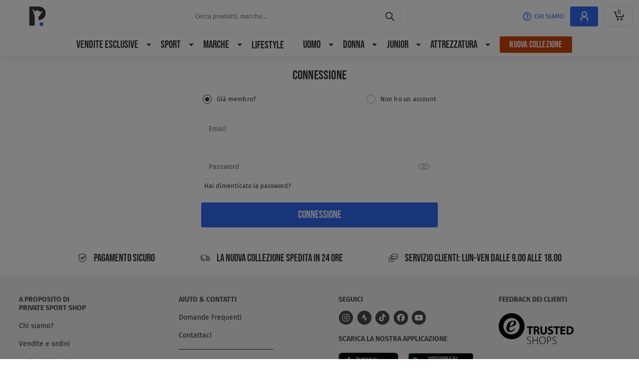

--- FILE ---
content_type: text/html
request_url: https://www.privatesportshop.it/il-mio-account/identita/le-mie-sottoscrizioni?brands%5Bm3998%5D=-1
body_size: 2004
content:
<!doctype html><html lang="en"><head><meta charset="UTF-8"><meta http-equiv="Content-Type" content="text/html; charset=utf-8"/><meta name="viewport" content="width=device-width,initial-scale=1"/><meta name="store-id" content="22"><meta name="version" content="R-20260121-1031"><link rel="icon" href="/favicon.ico" integrity="sha384-I9DXQ1KVpO1OHqeGx0YrfOdm5kL1k08rWmIx7ryoGUXBwDctguhsoRkvGA2o9JYn" crossorigin="anonymous"><script defer="defer" src="/js/runtime.45aa8498fd53939be51c.js" integrity="sha384-RaqEmP1Tk5vlHFyGNkx8AEmxzKBJvlf1Fzd3S8rt2q1rbbOBBu8yG4DAfyuscv1n" crossorigin="anonymous"></script><script defer="defer" src="/js/vendors~index.2d537c404e8e1bd53c91.js" integrity="sha384-LVN8QE6OG9U8kb3UwXZqROQprlEABz/kD1c57hZly1hMyzWWPrk1906nA+0dyGbm" crossorigin="anonymous"></script><script defer="defer" src="/js/index.89efde05cba1cd1c8c2b.js" integrity="sha384-ie/eBcuhzRyMK2CeM8hOpezmhQiSoCS8hDS2QcPs+JTbrFANI09isygn1jtJ4v2n" crossorigin="anonymous"></script><link href="/js/locale-it_IT-json.d5ec2b2abdb486355ff2.js" rel="prefetch" integrity="sha384-1ewrKr20hjVf8qQu0nplQkY3JK7hR9uQnNjOECGAyDM26o3c1SnsYPE8Fuid8XgN" crossorigin="anonymous"><link href="/css/tailwind.b140f805a9cada4171ed.css" rel="prefetch" integrity="sha384-sUD4BanK2kFx7TdQ6TssT8vOp0C6RYIux1bi9M24D5AGuFFljOiLMtDuwmtqJq+x" crossorigin="anonymous"><link href="/js/app-shell.e51d8322aca03c604ac8.js" rel="prefetch" integrity="sha384-5R2DIqygPGBKyOHum5O2OOojQpO+N0DJyDlafJIYfeh6tJ8h1HE4cFeerprCH547" crossorigin="anonymous"><link href="/js/tailwind.cb1b46196d19d1476c53.js" rel="prefetch" integrity="sha384-yxtGGW0Z0UdsU70ZH0N4Uu/CAB1LsY2hy1GSxzKkfd/twRQmjS4LkmfYiQqrd+zM" crossorigin="anonymous"><link href="/js/vendors~app-shell.00d46323711ac48a6abe.js" rel="prefetch" integrity="sha384-Po5VJwZEyrd6K6kWrdinr8nDFIVU6zxrF8RUgKmltQ0f2fJtbPlxm5N9m26ys0gb" crossorigin="anonymous"><link href="/js/vue.5a80b072e321bb616b35.js" rel="prefetch" integrity="sha384-Kr7JdJi0x8qAU7AX76TEeFzGTWwOYzC6VXll+11OJjT8bprVoED1EOYy16FLr7Il" crossorigin="anonymous"><link media="(min-width: 1025px)" href="/css/tailwind-d.8ce3e26f5ed5fab3971e.css" rel="prefetch" integrity="sha384-jOPib17V+rOXHlvlqYBHd8Ke58eEoefFR1LpsSxngAc1Jxx40EGW3ULGohXrV9+S" crossorigin="anonymous"><link media="(min-width: 1025px)" href="/js/tailwind-d.2bbc4241cbf5a88468a3.js" rel="prefetch" integrity="sha384-K7xCQcv1qIRoo/2rRcXvkhIg/d+oKlMV6n4p0TTz4K/0QYlrXvGch3mhIHI4Dbry" crossorigin="anonymous"><link media="(min-width: 768px) and (max-width: 1024.98px)" href="/css/tailwind-t.11884f6be316fdc5697b.css" rel="prefetch" integrity="sha384-EYhPa+MW/cVpe1HvqNGSWyVR+DCDh9RtQl1HP55X5Ed4LavDq3QiPHquFGkOOyDK" crossorigin="anonymous"><link media="(min-width: 768px) and (max-width: 1024.98px)" href="/js/tailwind-t.679b4c02280ddefc92bb.js" rel="prefetch" integrity="sha384-Z5tMAigN3vySuxx48PERlIj8Su9S1rY7jGdxcapQW+hcRt9NJ00KmPVfwldiP3mm" crossorigin="anonymous"><link media="(max-width: 767.98px)" href="/css/tailwind-m.b25097c20ef21fc726eb.css" rel="prefetch" integrity="sha384-slCXwg7yH8cm6ySJncygKAUw1n4q/GwG4sJ6/v4hVpwRP4KcLVaXGM8Np9RpNX12" crossorigin="anonymous"><link media="(max-width: 767.98px)" href="/js/tailwind-m.d0394f6c5fcf428332d0.js" rel="prefetch" integrity="sha384-0DlPbF/PQoMy0DfJsqi6fxOk6E+z7dNnAIot95KEIm47SJdIwfF9vYu0xocPZxM7" crossorigin="anonymous"><link href="/js/app-basket.bae54dc44b394604629e.js" rel="prefetch" integrity="sha384-uuVNxEs5RgRinnH1c/yp6Jn+ww4dlAnJWwzhkxmb2o66SZ7S3GGGXeZqOfMGA1xl" crossorigin="anonymous"><link href="/js/app-category.8181652939924bc8e0d4.js" rel="prefetch" integrity="sha384-gYFlKTmSS8jg1B1imK0i/z5wyDQYa77g6QlYpm3ce8HP2YsKKMXyKw9SCxsJlOfu" crossorigin="anonymous"><link href="/js/app-homepage.f3842a8733f01dec59e2.js" rel="prefetch" integrity="sha384-84QqhzPwHexZ4qthu7NZnuSpDhdgL9F0FSGXGxeZXZB9d03oBRKeD4rFXxQlMCu9" crossorigin="anonymous"><link href="/js/app-product.c32d1b9a5de7a6da71f0.js" rel="prefetch" integrity="sha384-wy0bml3nptpx8HUf0hneX0QwqaNb7b4rb3LDsPizpkvXtOp1tzf9nfEQgmcE7jG0" crossorigin="anonymous"><link href="/js/shared~app-category~product.715fb57c2a8c938f20bf.js" rel="prefetch" integrity="sha384-cV+1fCqMk48gv4czkI+sgZVFSFusboyC3rS0fBQrwz8/TtPGssN3jrL2JpoqdW5d" crossorigin="anonymous"><link href="/js/shared~configurable-bundle-product~app-category~product.053c93df403ec92ec643.js" rel="prefetch" integrity="sha384-BTyT30A+yS7GQwaVS5LzZaMbA0kBZ7T8isam2rrC7E5tErtNyL68+3PWif9eraXW" crossorigin="anonymous"><link href="/js/shared~configurable-bundle-product~app-product.d114e5ea8b709c800165.js" rel="prefetch" integrity="sha384-0RTl6otwnIABZbW6OYGEXugLzzZqqLJIHzk9wgKXB3OInsfte1Hi3yH9VVw/Jffn" crossorigin="anonymous"><link href="/js/shared~product-add-to-basket-wrapper~app-category~product.2c6e8ac87f43e47542b1.js" rel="prefetch" integrity="sha384-LG6KyH9D5HVCsX74wLx1XnNAbHt4y/DndijQdF30IFcEk6iXuFjiaontY7X33c93" crossorigin="anonymous"><link href="/js/shared~product-add-to-basket-wrapper~app-product.c64a4c57152417bf1f60.js" rel="prefetch" integrity="sha384-xkpMVxUkF78fYPLNRv+kdGWu2fZgb1ZH3nfmw3CN8Pph7yzJNjWsPMfvG/ll4aRH" crossorigin="anonymous"><link href="/js/shared~product-add-to-basket-wrapper~configurable-bundle-product~app-category~product.309c9a03c673a9e404ac.js" rel="prefetch" integrity="sha384-MJyaA8ZzqeQErBUAZHtlqCgUlcChq3uT7D9VPFCkgN4tIECjnxORSV2RyovA8bcm" crossorigin="anonymous"><link href="/js/shared~storyblok~app-basket~category~homepage~product.da23db5f5fb2b15d35e2.js" rel="prefetch" integrity="sha384-2iPbX1+ysV014m9VTLzTiagcI3cIEM7FOIacBykjHpxXgh4uUEbfPhWyu3Twk6rv" crossorigin="anonymous"><link href="/js/shared~storyblok~configurable-bundle-product~marketing-auth-modal~app-basket~category~homepage~product.251ce397cd506284820d.js" rel="prefetch" integrity="sha384-JRzjl81QYoSCDSuyrC1ygS0YRp5KmeDq+squ4BTTw5sSu435+qkQatJWSSvkASxt" crossorigin="anonymous"><link href="/css/font-awesome.5254b7afbf2abca66fed.css" rel="prefetch" integrity="sha384-UlS3r78qvKZv7QRoQ75lv9fudyONZMUeaibnAF1P5z/uhbIlLhI2dkEnZlWBD9/G" crossorigin="anonymous"><link href="/css/storyblok.056eab787ebec683a04e.css" rel="prefetch" integrity="sha384-BW6reH6+xoOgTqS+FdDWJ1e6/gTUAta/Y9UwqNnvet/nZPK0FBjo+Cpuc2gHuj2x" crossorigin="anonymous"><link href="/js/app-storyblok.54dfbe70000c71882eaa.js" rel="prefetch" integrity="sha384-VN++cAAMcYguqvuAETIAOqbgLa09UnUgyN7nNyShr6AqxHDdDQfNDN1KJmDCVcoD" crossorigin="anonymous"><link href="/js/font-awesome.12a761205c30aa736b81.js" rel="prefetch" integrity="sha384-EqdhIFwwqnNrgXfjr/rNYPbdCfoMZ3Zo5v+dhFzE439TQ3SqX0IyvFWjapvtDgE0" crossorigin="anonymous"><link href="/js/register-modal.60a9f59db2e8e4bc70d7.js" rel="prefetch" integrity="sha384-YKn1nbLo5Lxw1yafLadpG2SXhHM5ISFBcTURLwrBR5Eb/MoRTG7x8lpEWlliGnw9" crossorigin="anonymous"><link href="/js/storyblok.a262a901171ee38e2b05.js" rel="prefetch" integrity="sha384-omKpARce444rBU+YHGrzLvYuQTBvhzJSpif4oKDfl1DrqSYreAUN1QL0IdVQ3aEI" crossorigin="anonymous"><link href="/fonts/BebasNeue-Regular.cd385d0987329a1dd448.woff2" rel="prefetch" integrity="sha384-zThdCYcymh3USApOGEyU1c7Afb+RMCAWw1auDYQAzgl01zBhuqKZIBvUafVdJaGj" crossorigin="anonymous"><link href="/fonts/FiraSans-Bold.3c95d09d4e907bef6892.woff2" rel="prefetch" integrity="sha384-PJXQnU6Qe+9okmHG7ITJmw00iVnIaktA1ppDcWaaXx9jqmAgYp1gUA0rOTwzAIDb" crossorigin="anonymous"><link href="/fonts/FiraSans-Italic.d18b564b8619e8468140.woff2" rel="prefetch" integrity="sha384-0YtWS4YZ6EaBQEHsDs5r5T439My42KTeB6z+nvFCzXVObJGco+N//eiMm0WDkfcD" crossorigin="anonymous"><link href="/fonts/FiraSans-Medium.6ecebaa581af301f59eb.woff2" rel="prefetch" integrity="sha384-bs66pYGvMB9Z68JyyvTKwRrnFYzXUvc9LTIbsdyhAWZr3eF8w987exzoGEnOlMHw" crossorigin="anonymous"><link href="/fonts/FiraSans-Regular.d5ccd76f84feea31df11.woff2" rel="prefetch" integrity="sha384-1czXb4T+6jHfEZD1yKCo81z7BHnNIxbMddcAE+REAak4O7jUUrkr8iyupR39OrNa" crossorigin="anonymous"><link href="/fonts/fontawesome-webfont.c267dab02b05137a7d06.woff2" rel="prefetch" integrity="sha384-wmfasCsFE3p9BgQSCciiJ0R6GvOSsKKZJMXBvTiCuWa3ypa5yXGVjSdzuU/ON6P6" crossorigin="anonymous"><link href="/css/index.ac45180c5c7aa7952c1f.css" rel="stylesheet" integrity="sha384-rEUYDFx6p5UsH6fStB86GAUSI+1N5lgJI5ujODdQR9M8N9M5zcPeuO6jes6N4UTY" crossorigin="anonymous"><link href="https://raven.privatesportshop.it" rel="preconnect" crossorigin><link href="https://raven.privatesportshop.it" rel="dns-prefetch"><link href="https://api.sportpursuit.com" rel="preconnect" crossorigin><link href="https://api.sportpursuit.com" rel="dns-prefetch"><link href="https://images1.sportpursuit.info" rel="preconnect" crossorigin><link href="https://images1.sportpursuit.info" rel="dns-prefetch"></head><body><img class="placeholder" srcset="/placeholder-mobile-small-v2.svg 1w, /placeholder-mobile-v2.svg 10w, /placeholder-tablet-v2.svg 50w, /placeholder-desktop-v2.svg 1000w" sizes="(max-width: 480px) 1px, (max-width: 767.98px) 10px, (min-width: 768px) and (max-width: 1024.98px) 50px, (min-width: 1025px) 99vw" src="/placeholder-desktop-v2.svg" alt="placeholder" aria-hidden="true" fetchpriority="high"/><div id="app"></div></body></html>

--- FILE ---
content_type: application/javascript; charset=UTF-8
request_url: https://www.privatesportshop.it/js/locale-it_IT-json.d5ec2b2abdb486355ff2.js
body_size: 16786
content:
"use strict";(globalThis.webpackChunksportpursuit=globalThis.webpackChunksportpursuit||[]).push([[7386],{78884:e=>{e.exports=JSON.parse('{"%s and our third-party tools use cookies and similar technologies (Trackers). Some cookies are necessary to deliver our online shopping experience and others are used to achieve the purposes explained in our Cookies policy, such as adding additional basic interactions & functionalities, experience enhancement, measurement and targeting & advertising. You can either select only necessary cookies or all cookies.":"%s e i terzi utilizzano cookie e tecnologie simili (Tracker). Alcuni cookie sono necessari per la realizzazione dell’acquisto online e altri sono utilizzati per gli scopi indicati nella nostra politica di trattamento dei cookie, come l’aggiunta di interazioni e funzionalità di base, il miglioramento della user experience, la misurazione della frequentazione e l’individuazione del target pubblicitario. È possibile accettare tutti i cookie oppure solo quelli necessari.","%s characters minimum":"%s caratteri minimo","%s products":"%s prodotti ","%s pts":"%s punti ","%s uses cookies to make sure our website is reliable, to measure our performance, and to tailor the experience for new and existing members. You can read more about the cookies we use in our %s.":"%s utilizza i cookie per garantire l\'affidabilità del sito, per misurare le performance e per personalizzare l\'esperienza dei nuovi membri e dei membri esistenti. Per saperne di più sui cookie che utilizziamo è possibile consultare %s.","%s was added to your basket":"%s è stato aggiunto al tuo carrello","* Required Fields":"* Campi obbligatori","14 days to change your mind after receipt!":"14 giorni per cambiare idea dopo la consegna!","16 million members across Europe":"16 milioni di membri in tutta Europa","ACCEPT ALL":"ACCETTARE TUTTO","About":"A proposito","About Private Sport Shop":"A proposito di Private Sport Shop","About us":"Chi siamo","Accept all and continue":"Accetta tutto e continua ","Account Information":"Informazioni sull’account ","Account information":"Informazioni sull’account","Add New Address":"Aggiungi un nuovo indirizzo","Add new favourites":"Aggiungere ai nuovi preferiti ","Add to Basket":"Aggiungi al carrello","Added to Basket":"Aggiunto al carrello","Additional Shopping Notifications":"Altre notifiche","Additional shopping notifications are sent to make sure you get the best from your experience on %s. These notifications are personalised to you and can include: reminders about your Shopping Cart; notifications or Wish Lists or interested items; personalised extra discounts and promotions.":"Altre notifiche vengono inviate via e-mail per approfittare al meglio dell’esperienza su %s. Queste notifiche sono personalizzate e possono includere: promemoria sul carrello in corso, notifiche sulle liste dei desideri o sugli articoli che ti interessano, sconti e promozioni personalizzate.","Address":"Indirizzo","Address Search":"Ricerca dell’indirizzo","Addresses":"Indirizzi","Advertising":"Pubblicità","All fields marked with * are required":"I campi indicati con un asterisco (*) sono obbligatori.","Almost there - one last click":"Ci sei quasi - un ultimo clic","Already a member":"Già membro?","Already a member?":"Già membro?","Answers to our most frequently asked questions for quick assistance":"Consulta le FAQ per un’assistenza rapida","Apply Points":"Applicare i punti ","Are you sure you want to cancel your order?":"Confermi l’annullamento dell’ordine?","Are you sure you want to change your address?":"Confermi la modifica dell’indirizzo di consegna? ","Are you sure you want to delete this address?":"Confermi la cancellazione di questo indirizzo? ","Are you sure you want to do this?":"Confermi? ","As well as the daily information about new sales linked to my subscription to the club, I would also like to receive Special Offers by e-mail (new releases, welcome offers, special promotions and competitions).":"Oltre alle informazioni quotidiane sulle nuove vendite legate alla mia iscrizione al club, voglio ricevere anche le offerte speciali via email (novità, offerte di benvenuto, promozioni speciali e concorsi).","Ask a question":"Fai una domanda","At least one digit":"Almeno una cifra ","At least one special character (e.g.: !?@&#*$*)":"Almeno un carattere speciale (es. !?@&#*$*)","At least one upper-case and one lower-case letter":"Almeno una lettera maiuscola e una lettera minuscola ","Attachment(s) (3Mb limit per file, Maximum 2 files)":"Allegato (nel limite di 3 MB a file, max 2 file)","Average retail price in %s, never previously sold at this price on PrivateSportShop":"Prezzo medio constatato per equivalenza nel %s, mai praticato su PrivateSportShop","Back":"Indietro","Back to Login":"Ritorno alla pagina di connessione","Back to topic list":"Ritorna alla lista dei temi ","Basket":"Carrello","Be more general":"Cerca di essere più generico ","Beginner":"Principiante","Below are the addresses you have saved":"Di seguito sono riportati gli indirizzi registrati","Bestsellers":"Migliori vendite ","Between 12 and 32 characters":"Tra 12 e 32 caratteri","Billing address":"Indirizzo di fatturazione","Bindings":"Attacchi","Brands":"Marche","Browse by category":"Ricerca per categoria","Browse the answers to %s.":"Consulta le risposte alle %s.","By choosing customised mounting, I acknowledge and understand that my order cannot be returned, in accordance with current regulations.":"Scegliendo l\'opzione \\"montaggio offerto\\", dichiaro di essere stato informato che gli sci personalizzati su misura per me non possono essere restituiti, in conformità con le normative vigenti.","By choosing the \'free assembly\' option, I acknowledge that I have been informed that skis personalized at my request cannot be returned, in accordance with current regulations.":"Scegliendo l\'opzione \\"montaggio offerto\\", dichiaro di essere stato informato che gli sci personalizzati su misura per me non possono essere restituiti, in conformità con le normative vigenti.","Calculation based on the cheapest delivery method. Other delivery methods are available in step 2.":"Calcolo basato sul metodo di consegna più economico. Altre modalità di consegna sono disponibili nella fase 2.","Calculation based on your selected delivery method. Other delivery methods may be available at next step.":"Calcolo basato sull\'ultimo metodo di consegna selezionato. Altri metodi di consegna possono essere disponibili nella fase successiva.","Cancel":"Cancellare ","Cancel Order":"Cancellare l’ordine ","Cancelled":"Cancellato ","Change Password":"Modifica la password","Check out other top sales":"Scopri le vendite più popolari","Check your spelling":"Verificare l’ortografia ","Checkout":"Acquista","Choose a language":"","Choose an Option...":"Scegliere un\'opzione...","Choose file":"Scegli il file","City":"Città","Clear All":"Cancellare tutto ","Close":"Chiudere ","Comment (sole length, DIN adjustment, etc.)":"Commenti (lunghezza della suola, regolazione DIN..)","Communications":"Comunicazione","Company":"Azienda","Compared to the reference price":"Rispetto al prezzo di riferimento","Complete your basket":"Completa il tuo carrello","Complete your order before it\'s too late":"Completa il tuo ordine prima che sia troppo tardi","Configure my package":"Configura il pack ","Confirm New Password":"Conferma la nuova password","Confirm cancellation":"Conferma la cancellazione","Confirm email address":"Conferma il tuo indirizzo email","Confirm new delivery address":"Conferma il nuovo indirizzo di consegna","Contact information":"Informazioni di contatto","Contact us":"Contattaci","Continue":"Continuare","Continue Shopping":"Continua gli acquisti","Cookie policy":"Politica sul trattamento dei cookie","Cookie settings":"Parametri dei cookie","Copied!":"Copiato!","Copy":"Copiare","Country":"Paese","County":"Provincia","Create Account":"Crea un account","Create password":"Crea una password","Credit note #%s":"Rimborso #%s","Credits & Invitations":"Crediti & Programma Invita un amico","Currency":"Valuta","Current Password":"Password  attuale ","Current sales":"In questo momento","Customer Service: Mon-Fri 9am - 6pm":"Servizio clienti:  Lun-Ven dalle 9.00 alle 18.00","Customer feedback":"Feedback dei clienti","Date":"Data","Default billing address":"Indirizzo di fatturazione predefinito","Default shipping address":"Indirizzo di consegna predefinito","Delete":"Cancella","Delivery":"Consegna","Delivery Address":"Indirizzo di consegna","Delivery method: %s.":"Metodo di consegna: %s.","Description":"Descrizione","Didn\'t receive an email?":"Non hai ricevuto l\'e-mail?","Discount":"Risparmio* Rispetto al prezzo di vendita al dettaglio","Discount (%s)":"Risparmio* (%s) Rispetto al prezzo di vendita al dettaglio","Discount code":"Codice sconto","Dispatching to":"Spedizione a ","Do you have another question?":"Altre domande? ","Don\'t forget to check your spam folder":"Non dimenticate di controllare la casella di posta indesiderata.","Download invoices":"Scarica una fattura","Download our app":"Scarica la nostra applicazione","E-mail":"Email","Edit":"Modificare","Edit Address":"Modificare l\'indirizzo","Edit Delivery Address":"Modificare l’indirizzo di consegna","Edit my favourites":"Modificare i miei preferiti","Editing your Delivery Address is available for a limited time after placing your order.":"Una volta effettuato l\'ordine, è possibile modificare l\'indirizzo di consegna solo per un periodo di tempo limitato.","Email":"Email","Email Address":"Indirizzo email ","Email sent":"Email inviata","Email settings updated!":"Parametri email aggiornati!","Ending soon":"Termina a breve ","Ends on":"Termina il","Enter Address From Search":"Inserire l\'indirizzo a partire dalla ricerca ","Enter Address Manually":"Inserire l\'indirizzo manualmente ","Enter an address below":"Inserire qui sotto un indirizzo","Enter city":"Indicare la città ","Enter company":"Indicare l’azienda ","Enter county":"Inserire la provincia","Enter details":"Informazioni complementari sull’indirizzo ","Enter first name":"Inserire il nome","Enter last name":"Inserire il cognome","Enter points":"Inserire i punti","Enter post code":"Inserire il codice postale","Enter street address 2":"Inserire la via dell’indirizzo 2","Enter street address including house number":"Inserire l\'indirizzo con il nome e il numero della via","Enter street or postcode":"Inserire la via o il codice postale","Enter telephone":"Inserire il numero di telefono","Enter the quantity you would like to use:":"Inserire la quantità che si desidera utilizzare:","Enter your email address":"Inserire l\'indirizzo email","Error":"Errore","Error: could not send email, please retry.":"Errore: impossibile inviare un\'e-mail, riprovare.","Essential (Non-Optional)":"Tecnici (non opzionali)","Estimated Delivery":"Consegna stimata","Estimated delivery costs":"Spese di spedizione stimate","Estimated shipping":"Tempi di consegna stimati","Existing Delivery Address":"Indirizzo di consegna esistente","Experience, Interaction and Basic Functionality":"Esperienza, interazioni e funzionalità di base","FAQ\'s":"FAQ","FRANCE":"FRANCIA","Facebook":"Facebook","Favourites":"Preferiti ","Female":"Donna","Filter":"Filtrare ","Filter By":"Filtrare per ","Find out more about cookies":"Per saperne di più sui cookie","First Name":"Nome","First name":"Nome","First order?":"Primo ordine? ","Firstname":"Nome","Follow us":"Seguici ","Follow your favourite brands and sports. You will receive an email the morning of your favourite brand’s sale. To deactivate these notifications, you can simply take them off your list":"Segui le tue marche e i tuoi sport preferiti. Ricevi ogni mattina un\'email con le promozioni sulla tua marca preferita. Per disattivare le notifiche, basta cancellarle dalla lista","For any questions or further information, please contact our %s":"Per ogni domanda e informazione aggiuntiva, contattare il nostro %s","For more information on how we use your data see our %s.":"Per ulteriori informazioni su come utilizziamo i tuoi dati, consulta la nostra %s","For more information please see our %s and %s.":"Per altre informazioni, consultare %s e %s.","Forgot your password?":"Password dimenticata? ","Forgotten your password?":"Hai dimenticato la password?","Free":"Gratuito","Free assembly":"Montaggio gratuito","Free on App Store":"Gratis sull’App Store","Free on Google Play":"Gratis su Google Play","Free shipping":"Spedizione offerta","Frequently Asked Questions":"Domande frequenti","Frequently asked questions":"Domande frequenti","Friends you\'ve invited":"I tuoi amici ","From":"Da","From %s depending on selection":"A partire da %s in funzione della selezione","Full name":"Nome e cognome","Functional and Performance":"Funzionale e performante","Future sales":"Prossimamente","Gender":"Genere","Get in touch":"Contattare ","Go for it before it\'s too late":"Veloce, prima che sia troppo tardi!","Good skier, skis aggressively on all terrain":"Sciatore confermato, a suo agio su tutti i tipi di terreno","Good skier, supple and flowing style with an emphasis on safety":"Sciatore confermato, con uno stile agile e fluido che privilegia la sicurezza","Good young skier, supple and flowing style":"Sciatore confermato, con uno stile agile e fluido","Got a question? Need advice? Check out our %s. Still haven\'t found the answer to your question? Contact us at atelier@privatesportshop.com":"Una domanda? Bisogno di un consiglio? Consulta la nostra sezione %s. Non trovi la risposta alla tua domanda? Contattaci all\'indirizzo atelier@privatesportshop.com","Hello":"Buongiorno","Help":"Aiuto","Help & Contact":"Aiuto e contatti","Hide Details":"Nascondere i dettagli","Home":"Home page","Hover over image to zoom":"Passare il mouse sull\'immagine per ingrandirla","How can we help you?":"Come possiamo aiutarti?","I accept the %s and %s, I have read the %s and I confirm that I am over 16 years old.":"Accetto le %s e le %s, ho letto le %s e confermo di aver più di 16 anni","I do not wish to receive special offers":"Non desidero ricevere le offerte speciali","I don\'t have an account":"Non ho un account ","I still need help?":"Hai ancora bisogno di aiuto?","I want to opt out of the news service":"Voglio annullare l\'iscrizione alla newsletter","I wish to receive special offers":"Voglio ricevere le offerte speciali","I would like to receive this newsletter %s":"Voglio ricevere questa newsletter %s","If filled, must be between 2 and 35 characters":"Se compilato, deve contenere tra 2 e 35 caratteri.","If you do not receive an email in the next few minutes, please check your spam folder and double check your email address is correct.":"Se non hai ricevuto l\'email, verifica nella cartella spam e che l’indirizzo email indicato sia corretto.","If you have a promo code please add it on the next step":"Si prega di inserire il codice sconto nel prossimo passaggio","If you have any questions about your order, please contact our customer service. We hope you enjoy your purchase.":"Per informazioni sull’ordine contattare il Servizio Clienti. Speriamo che sarai soddisfatto del tuo acquisto.","If you have purchased products from different brands, you will receive package per brand.":"Se hai acquistato prodotti di marche diverse, riceverai un pacco per ogni marca.","If you wish to return this item, it must be sent back to our supplier. Please note that you are responsible for the cost of returning the item. Please make your return request via the “Contact us” section.":"Se si desidera restituire questo articolo, è necessario inviarlo al nostro fornitore. Le spese di restituzione dell’articolo sono a carico del cliente. La richiesta di restituzione deve essere effettuata tramite la sezione “Contattaci”.","In order to offer you the best email and site experience, we process your on-site browsing behaviour to determine what content is most relevant to you.":"Per garantire la migliore esperienza sul sito web e nella gestione delle email, analizziamo il tuo comportamento di navigazione sul sito per determinare i contenuti per te più pertinenti.","In the Cookie Policy these are classified as Targeting and Advertising. For example: allowing us to proactively avoid marketing to you and other existing members on third party sites (such as Google and Facebook), etc.":"Nella sezione sul trattamento dei cookie sono definiti cookie pubblicitari. Ad esempio: per consentirci di evitare il retargeting dell\'utente su siti terzi (come Google e Facebook)...","In the starting-blocks":"Nei blocchi di partenza","Including %s eco-tax":"Di cui %s di eco-contributo","Intermediate level, good level of fitness":"Livello intermedio, buone condizioni fisiche","Intermediate level, low level of fitness":"Livello intermedio, condizioni fisiche normali ","Invalid reward points":"Punti di credito non validi","Invitation program":"Programma Invita un amico","Invite your friends to join Private Sport Shop and you\'ll get credit when they make their first purchase.":"Condividi il link e invita i tuoi amici a raggiungere Private Sport Shop.\\nQuando uno di loro effettuerà il suo primo ordine, riceverai un credito di 10€.","Invoice Order #%s":"Fattura Ordine #%s","Items %s to %s of %s total":"Articoli %s a %s di %s  in totale","Join 16 million members across Europe":"Unisciti ai nostri 16 milioni di membri in tutta Europa","Join for FREE":"Iscriviti gratis","Join now for <b>FREE</b>, receive our offers and get access to our exclusive prices":"Iscriviti subito <b>gratuitamente</b>, ricevi le nostre offerte ed accedi ai nostri prezzi esclusivi","Join now for FREE, receive our offers and get access to our exclusive prices":"Iscriviti subito gratuitamente, ricevi le nostre offerte ed accedi ai nostri prezzi esclusivi","Key Features":"Caratteristiche principali","Language":"Lingua","Language & Currency":"Lingua e valuta","Last Name":"Cognome ","Last name":"Cognome","Lastname":"Nome","Latest order":"Ultimo ordine","Latest shipment status":"Stato dell\'ultima spedizione","Level":"Livello","Log out":"Disconnettersi","Login":"Connessione","Login now and get access to our exclusive prices":"Connetiti ora ed accedi ai nostri prezzi esclusivi","Lowest price in the last 30 days on default configuration: %s":"Prezzo più basso addebitato negli ultimi 30 giorni sulla configurazione di default: %s","Lowest price in the last 30 days: %s":"Prezzo più basso negli ultimi 30 giorni: %s","Male":"Uomo","Manage my communications (exclusives, welcome offers, special promotions and competitions)":"Gestire le mie comunicazioni (offerte esclusive, offerte di benvenuto, promozioni speciali e concorsi)","Manage my news service to be informed of sales start dates and receive the latest news and updates from my favourite sports":"Gestire il servizio di informazione per essere informato sulle date di inizio delle vendite, ricevere le novità e gli aggiornamenti sui miei sport preferiti.","Measurements":"Misure","Message":"Messaggio","Modify":"Modificare","Money back guarantee":"Garanzia di rimborso","More From %s":"Altri prodotti %s","More details":"Altri dettagli ","More info":"Altre informazioni ","More responsible choices have been made in commercial relationships regarding some of the raw materials for this product. For example: choosing certified fair trade partners or similar initiatives that verify respect for human rights, application of better working conditions or fairer remuneration.":"Sono state effettutate scelte più responsabili nell\'ambito delle relazioni commerciali riguardanti l\'uso di certe materie prime di questo prodotto. Per esempio, la scelta di partner certificati del commercio equo e solidale o di iniziative simili in grado di assicurare il rispetto dei diritti umani, l’applicazione delle migliori condizioni di lavoro o di una remunerazione più giusta.","More responsible choices have been made in the selection of at least one of the materials used in the creation of this product. For example: organic sources, partially recycled materials, natural materials, sustainable raw material initiatives or ethical animal products.":"Sono state messe in atto scelte più responsabili durante la selezione di almeno uno dei materiali utilizzati nella creazione di questo prodotto. Per esempio fonti bio, materiali parzialmente riciclati, materiali naturali, iniziative per materie prime sostenibili o prodotti di origine animale etica.","More responsible initiatives have been implemented in certain steps of the manufacturing process of this product. For example: manufacturing in the European Union, using renewable energy, improving energy efficiency, promoting re-use or reducing the use of chemicals.":"Sono state applicate iniziative in alcuni passaggi del processo di fabbricazione di questo prodotto. Per esempio, la sua fabbricazione all\'interno dell\'Unione Europea, l\'utilizzo di energia rinnovabile, il miglioramento dell\'efficacia energetica, la promozione del riutilizzo o la diminuzione del ricorso a prodotti chimici. ","More sports":"Altri sport","More stunning brands to explore":"Altre incredibili marche da scoprire ","My Orders":"I miei ordini","My account":"Il mio account","My communication preferences":"Le mie preferenze di comunicazione","My favourite brands":"Le mie marche preferite","My favourites alert":"I miei promemoria preferiti","My favourites list":"La mia lista dei favoriti ","My orders":"I miei ordini","My profile":"Il mio profilo","Name":"Nome","Nb %s, placed on %s":"Numero %s, effettuato in data %s","Need help?":"Bisogno di aiuto?","New Address":"Nuovo indirizzo","New Collection shipped within 24 hours":"La nuova collezione con spedizione in 24h","New Delivery Address":"Nuovo indirizzo di consegna","New Exclusive Sales Daily":"Nuove vendite evento esclusive ogni giorno","New Password":"Nuova password","New Season":"Nuova collezione","New season":"Nuova collezione","Next":"Seguente","No":"No","No results":"Nessun risultato","No results found.":"Nessun risultato trovato.","No, I refuse":"No, rifiuto ","Non-active":"Inattivo","Not a member?":"Non hai ancora un account?","OK":"OK","Ok, I accept":"Sì, accetto","Oops... Victim of its own success, the site is temporarily unavailable.":"Ops... Vittima del suo successo, il sito è temporaneamente non disponibile.","Open":"Aprire ","Optional":"Facoltativo","Order #%s":"Ordine #%s","Order Date":"Data dell\'ordine","Order Details":"Informazioni sull’ordine ","Order Number":"Numero dell\'ordine","Order Subtotal":"Totale parziale dell\'ordine","Order Summary":"Riepilogo dell’ordine ","Order confirmation":"Conferma dell\'ordine","Order history":"Cronologia degli ordini","Order number":"Numero dell\'ordine","Ordered":"Ordinato","Orders":"Ordini","Other sports fans also bought":"Alti sportivi hanno acquistato anche","Our athletes also looked at":"I nostri atleti hanno guardato anche","Our bikes are delivered checked and are part assembled, all you have to do is assemble a few of the following components: front wheel, handlebars, pedals, saddle (for carbon bikes, be careful to use a torque wrench). We also advise you to carry out a service of your bike within the first month following the first use of the bike, as well as one service per year (not covered by Private Sport Shop).":"Le nostre bici sono controllate e parzialmente montate al momento della consegna. Non vi resta che assemblare i seguenti componenti: ruota anteriore, manubrio, pedali, sella (per le bici in carbonio si prega di utilizzare una chiave dinamometrica). Vi consigliamo di fare una revisione della bici nel primo mese di utilizzo e una all\'anno (non a carico di Private Sport Shop).","Our favorites and fresh new offers":"Preferiti e novità ","Our official app":"La nostra app ufficiale","Our range":"La nostra selezione","Out of stock":"Scorte esaurite","PSS team":"Il team PSS","Password":"Password","Payment Method":"Modalità di pagamento","Payment method":"Modalità di pagamento","Payment methods":"Modalità di pagamento","Payments methods":"Modalità di pagamento","Personal information":"Informazioni personali","Personalisation":"Preferenze","Personalisation Preferences":"Preferenze di personalizzazione","Personalize the frequency of communications and manage the registration to the news service":"Personalizza la frequenza delle comunicazioni e gestisci l’iscrizione al servizio informativo","Please Note: All ski packs are offered with the adjustment and assembly of the bindings, if you wish. Please select \\"Free assembly\\" to do so. If not, they will arrive unadjusted. We advise you to always have your equipment checked by a professional before use.":"Nota bene: scegliendo l\'opzione \\"Montaggio gratuito\\", tutti i pack sci vengono offerti con la regolazione e il montaggio degli attacchi. Senza l\'opzione \\"Montaggio gratuito\\", gli attacchi arriveranno non regolati. Vi consigliamo \\nsempre di far controllare l\'attrezzatura da un professionista prima dell\'uso.","Please Note: All ski packs are offered with the adjustment and assembly of the bindings, if you wish. Please select \\"Free assembly\\" to do so. If not, they will arrive unmounted. We advise you to always have your equipment checked by a professional before use.":"Nota bene: scegliendo l\'opzione \\"Montaggio gratuito\\", tutti i pack sci vengono offerti con la regolazione e il montaggio degli attacchi. Senza l\'opzione \\"Montaggio gratuito\\", gli attacchi arriveranno non montati. Consigliamo \\nsempre di far controllare l\'attrezzatura da un professionista prima dell\'uso.","Please Note: The snowboard and bindings will be delivered in two separate boxes. We advise you to always have your equipment checked by a professional before use.":"Nota bene: lo snowboard e gli attacchi saranno \\nconsegnati in due scatole separate. Vi consigliamo di \\ndi far controllare sempre l\'attrezzatura da un \\nprofessionista prima dell\'uso.","Please Note: These skis come with bindings unmounted, we recommend taking these to a professional to get mounted before use.":"Nota bene: questi sci vengono forniti con gli attacchi con gli attacchi non montati e non regolati\\nSi consiglia di portarli da un professionista per farli montare prima dell\'uso.","Please Note: These skis come with unadjusted bindings, we recommend taking these to a professional to get adjusted before use.":"Nota bene: questi sci sono forniti con attacchi non regolati. \\nSi consiglia di portarli da un professionista per farli regolare prima dell\'uso.","Please click on the confirmation link.":"Clicca sul link di conferma.","Please contact our customer service team using the contact form below.":"Contattare il Servizio Clienti utilizzando il modulo di contatto qui sotto indicato.","Please enter a new password":"Inserire una nuova password","Please enter your email address below. You will receive a link to reset your password.":"Inserite l’indirizzo email qui sotto. Riceverai un link per reimpostare la password.","Please fill in the details of your request. A staff member will reply as soon as possible.":"Inserire i dettagli della richiesta. Un membro del nostro team ti risponderà al più presto.","Please note, that you can only change your Delivery Address to a residential address within the same country.":"È possibile sostituire l’indirizzo di consegna solo con un altro indirizzo situato nello stesso paese.","Please note: As part of the purchase of this product, you can request the free return of your old equivalent product which has identical characteristics (of the same nature and equivalent dimensions) to the Private Sport Shop Customer Service on the same day of the validation of your order so that our Customer Service can give the carrier a collection order. No return of your old product can be made without prior request and validation from Customer Service. In the event of non-compliance with the return conditions, Private Sport Shop and its carrier reserve the right to refuse the return of the used product.":"NB: Con l\'acquisto di questo prodotto potrai chiedere il ritiro gratuito del vecchio prodotto equivalente in tuo possesso. Il prodotto deve presentare caratteristiche identiche (stessa natura e dimensioni equivalenti) e la richiesta deve essere fatta al Servizio Clienti di Private Sport Shop il giorno della conferma dell\'ordine. Il Servizio Clienti trasmetterà al corriere la richiesta di ritiro. Il prodotto non potrà essere ritirato senza averne fatto precedentemente la richiesta al Servizio Clienti e aver ricevuto la conferma del ritiro. Nel caso di non rispetto di queste condizioni Private Sport Shop e il corriere si riservano il diritto di rifiutare il ritiro del prodotto usato.","Post Code":"Codice postale","Prev":"Precedente","Previous":"Precedente","Price":"Prezzo","Price of new product recommended by the supplier":"Prezzo del nuovo prodotto raccomandato dal fornitore","Price recommended by the supplier in %s":"Prezzo raccomandato dal fornitore nel %s","Price recommended by the supplier in %s, never previously sold at this price on PrivateSportShop":"Prezzo raccomandato dal fornitore nel %s, mai praticato su PrivateSportShop","Privacy Policy":"informativa sulla privacy","Privacy policies":"Informativa sulla privacy","Private Sport Shop and its partners use cookies or other trackers to make sure the site functions correctly, to offer custom content and advertising and to analyse your browsing. You can use the \\"Ok, I accept\\", \\"No, I refuse\\" or \\"Cookie Settings\\" buttons to express your choice(s). You can modify your data preferences at any time by changing your cookie settings.":"Private Sport Shop e i suoi partner utilizzano cookie o altri tracker per garantire il corretto funzionamento del sito, per offrire contenuti e pubblicità personalizzate e per analizzare la navigazione degli utenti. È possibile cliccare sui pulsanti \\"Sì, accetto\\", \\"No, rifiuto\\" o \\"Impostazioni dei cookie” Potrai modificare le tue preferenze in qualsiasi momento modificando le impostazioni dei cookie.","Private Sport Shop collects and processes the necessary data above in order to register you into the club. By joining the club, you will get daily updates by email about new sales and the relevant conditions, as well as sports news. You can modify or end this service at any time from your account.":"Private Sport Shop raccoglie e tratta i dati sopra indicati per l’iscrizione al Club. Iscrivendoti al club, riceverai ogni giorno email con informazioni sulle nuove vendite e le relative condizioni e sull’attualità sportiva. Potrai modificare o interrompere questo servizio in qualsiasi momento dal tuo account.","Private sales are only accessible to our members":"Solo i nostri membri possono accedere alle vendite","Product not eligible for free delivery":"Consegna gratuita non possibile per questo prodotto","Product total":"Totale prodotto ","Products":"Prodotti","QTY":"Quantità","Qty":"Quantità","Read Full Description":"Leggi la descrizione completa","Read more":"Maggiori informazioni","Recent changes may not have been saved. Please try again later.":"Le modifiche recenti potrebbero non essere state salvate. Riprovare più tardi.","Recently Viewed":"Ultimi prodotti visualizzati","Recommended":"Raccomandato","Region":"Provincia","Reject all":"Rifiutare tutto","Remaining shipment(s)":"Spedizione/i rimanente/i","Remove Points":"Cancellare punti ","Request again":"Invia nuovamente l\'e-mail","Required fields":"Campi obbligatori","Reset Password":"Creare una nuova password","Restrict Email Preferences":"Limita le preferenze relative alle email","Restrict Site Preferences":"Limita le preferenze relative alla navigazione sul sito","Resubscribe":"Iscriversi di nuovo ","Return":"Indietro","Reward points":"Crediti","Sale ends on":"Termina il","Save":"Salva ","Save %(discount)s% on %(brand)s %(name)s":"Risparmia il %(discount)s% su %(brand)s %(name)s","Save Address":"Salva l’indirizzo","Save BIG On Brands Like These":"Altre grandi marche a prezzi ridotti","Save changes":"Salvare le modifiche","Save my settings":"Salva le impostazioni","Save settings and continue":"Salva le impostazioni e continua","Save up to 80% on best sport brands":"Risparmia fino all\'80% sulle migliori marche sportive","Saved Addresses":"Indirizzi salvati ","Saved Payment Details":"Dettagli di pagamento registrati","Saved Payments Details":"Modalità di pagamento","Saved addresses":"Indirizzi registrati","Saved payment details":"Modalità di pagamento","Savings":"Risparmio","Scroll horizontally to see more.":"","Search for your favourite brands":"Cercare le tue marche preferite ","Search products, brands, etc.":"Cerca prodotti, marche...","Searching Tips":"Suggerimenti per la ricerca","Secure payment":"Pagamento sicuro","See conditions":"Vedere le condizioni","See older orders":"Vedi ordini precedenti","Select %s":"Seleziona %s","Select Option":"Selezionare un\'opzione","Select a subject":"Scegliere un oggetto","Select order":"Selezionare un ordine ","Select your level":"Seleziona il tuo livello","Send us a message":"Invia un messaggio","Send us a message or visit our %s":"Invia un messaggio o visita %s","Share it with your friends":"Condividi il link","Share my link with a friend via:":"Condividi il link via:","Share with friends & get credit!":"Guadagna crediti con il programma Invita un amico","Sharing is easy. Either click one of our share buttons or copy and paste your personal link and share it with your friends.":"Clicca sul bottone per condividere o copia/incolla il tuo link personale per condividerlo con i tuoi amici.","Shipment #":"Spedizione #","Shipment #%s":"Spedizione #%s","Shipping":"Consegna","Shipping address":"Indirizzo di consegna","Ships in 24hrs on The SHOP":"La Nuova Collezione spedita in 24 ore","Shop %(brand)s %(name)s":"Scopri %(brand)s %(name)s","Shop now":"Ordina adesso ","Shopping Notification Preferences":"Preferenze sulle notifiche","Shopping Notifications":"Notifiche","Shopping notifications":"Notifiche","Show":"Visualizzare","Show %s Product":"Visualizza %s prodotto","Show %s Products":"Visualizza %s prodotti","Show Details":"Mostrare i dettagli","Show less":"Mostrare meno articoli","Show next products":"Mostrare i prodotti seguenti ","Show previous products":"Mostrare i prodotti precedenti","Show shipment history":"Mostrare lo storico delle spedizioni ","Sign in":"Connessione","Sign out":"Disconnessione","Sign up":"Iscrizione","Sign up to access private sales":"Iscriviti per accedere alle vendita evento","Sign up?":"Iscritto/a?","Similar Products":"Prodotti simili","Size":"Taglia","Size guide":"Guida taglie","Skis":"Sci","Snowboard":"Snowboard","Sole size (mm)":"Misura della soletta (mm)","Sole size (mm) must be a number between %s and %s.":"La misura della suola (in mm) deve essere un numero tra %s e %s.","Sole size (mondopoint)":"Misura mondopoint","Sole size (mondopoint) must be a whole number or 0.5 decimal between %s and %s.":"La misura della suola (mondopoint) deve essere un numero intero tra %s e %s (o decimale in caso di mezze misure).","Something went wrong":"C’è un problema","Something went wrong. Please try again":"C’è un problema. Riprova","Something went wrong...":"C’è un problema...","Sorry we were unable to find your subscription":"Siamo spiacenti, non siamo riusciti ad identificarti ","Sort by":"Filtrare per","Sportingly":"Sportivamente","Start a new search":"Iniziare una nuova ricerca ","Start shopping":"Inizia lo shopping","Status":"Stato","Step %s/%s":"Tappa  %s/%s","Subject":"Oggetto","Submit":"Confermare","Submit my request":"Invia una richiesta","Subscription\'s management":"Preferenze di comunicazione","Subtotal Incl. VAT":"Totale parziale iva inclusa","Success":"Fatto ","Support Request Created":"Richiesta di assistenza creata","Sustainability Definitions":"Definizioni di sostenibilità","Technologies":"Tecnologie ","Telephone":"Telefono","Thank you for your order":"Grazie per il tuo ordine","Thanks, I\'m done":"Grazie, ho finito","The information you entered is invalid. Please review the fields marked with red":"Le informazioni inserite non sono valide. Verificare i campi segnalati in rosso","The list begins on page %s":"La lista comincia alla pagina %s","The password must include:":"La password deve includere:","The request failed. Please try again later.":"Richiesta non andata a buon fine  Riprovare.","The request has been submitted successfully.":"Richiesta inviata.","There are no products matching the selection.":"Nessun prodotto corrisponde ai criteri di ricerca","There are no saved payment cards yet.":"Nessuna carta di pagamento registrata ","These are classified as Basic Interactions & Functionality, Measurement and Experience Enhancement in our Cookie Policy. For example: allowing you to chat to our customer champions, allowing customers to share products with friends.":"Nella nostra politica sul trattamento dei cookie, sono classificati nelle categorie funzionalità di base, misurazione dell’interesse e miglioramento dell\'esperienza. Ad esempio: per comunicare con gli operatori del Servizio Clienti o per permettere ai clienti di condividere i prodotti con i loro amici.","These cookies allow us to operate the website and measure our audience. For example: allowing you to sign up or log-in to the website, storing what is in your shopping cart, allowing you to purchase via our payment service providers, find out how many visitors have viewed a specific content. These cookies are always enabled.":"Questi cookie permettono di far funzionare il sito e misurare l\'audience. Ad esempio permettono di iscriversi al sito, registrare il contenuto del carrello, acquistare attraverso i nostri fornitori di servizi di pagamento e sapere quante persone hanno visitato un determinato contenuto. Questi cookie sono sempre attivi.","These cookies allow us to operate the website. For example: allowing you to sign up or log-in to the website, storing what is in your shopping cart, allowing you to purchase via our payment service providers. These cookies are always enabled.":"Questi cookie consentono di far funzionare il sito. Ad esempio: per consentire l’iscrizione e la connessione al sito, per salvare il contenuto del carrello, per concludere l’acquisto tramite i nostri fornitori di servizi di pagamento. Questi cookie sono sempre abilitati.","These responsible decisions do not necessarily extend to the entire product lifecycle.":"Queste scelte responsabili non riguardano necessariamente tutto il ciclo di vita del prodotto.","These trackers allow us to improve the quality of the user experience and interactions with external platforms. For example, allowing customers to share products with their friends. They also allow us to enrich our product pages with videos.":"Questi tracker migliorano la qualità della user experience e le interazioni con le piattaforme esterne. Ad esempio permettono ai clienti di condivedere i prodotti con i loro amici e ci permettono di arricchire le pagine dei prodotti con video.","This is your personal invite link":"Ecco il link da condividere con gli amici ","This item will be delivered directly from our supplier.":"Questo articolo sarà consegnato direttamente dal nostro fornitore.","This pack contains %s products. Compose your pack by selecting the products and sizes of your choice.":"Questo pack contiene %s prodotti. Componi il tuo pack selezionando i prodotti e le misure che preferisci ","This product fits bigger than usual, if you are unsure on your size, choose half a shoe size smaller than your usual size.":"Questo prodotto calza grande, si consiglia di scegliere una mezza misura in meno rispetto a quella abituale.","This product fits bigger than usual, if you are unsure on your size, choose half a size smaller than your usual size.":"Questo prodotto veste grande. In caso di dubbio scegliere una mezza taglia in meno di quella abituale.","This product fits larger than usual, if you are unsure on your size, choose one shoe size smaller than your usual size.":"Questo prodotto calza grande. Scegliere un numero in meno rispetto a quello abituale.","This product fits larger than usual, if you are unsure on your size, choose one size smaller than your usual size.":"Questo prodotto veste grande. In caso di dubbio scegliere una taglia in meno di quella abituale.","This product fits smaller than usual, if you are unsure on your size, choose half a shoe size larger than your usual size.":"Questo prodotto calza piccolo, si consiglia di scegliere una mezza misura in più rispetto a quella abituale.","This product fits smaller than usual, if you are unsure on your size, choose half a size larger than your usual size.":"Questo prodotto veste piccolo. In caso di dubbio scegliere una mezza taglia in più di quella abituale.","This product fits smaller than usual, if you are unsure on your size, choose one shoe size larger than your usual size.":"Questo prodotto calza piccolo, scegliere un numero in più rispetto al numero abituale.","This product fits smaller than usual, if you are unsure on your size, choose one size larger than your usual size.":"Questo prodotto veste piccolo. In caso di dubbio scegliere una taglia in più di quella abituale.","To edit your order \'Send us a Message\' using the link below":"Per modificare il tuo ordine inviaci un messaggio utilizzando il link qui sotto.","To guarantee the best price for you, items held with our supplier are delivered in the most efficient way possible. This may include grouping items with different dispatch dates and delivering them together, or sending multiple parcels based on our stock locations.":"Per garantire il miglior prezzo gli articoli in stock presso il nostro fornitore vengono consegnati nel modo più efficiente possibile. Ciò può comportare il raggruppamento di articoli con date di spedizione diverse per consegnarli insieme oppure l\'invio di più pacchi a seconda di dove si trovano i nostri stock.","To opt out of these additional notifications please untick the box below.":"Deseleziona la casella qui sotto se non vuoi ricevere le notifiche aggiuntive.","To opt-out of this processing for email personalisation, please check the box below. (Note that you will still receive our emails based on your Subscription settings. These will not be tailored to your interests and you may therefore miss out on sales launching from your favourite brands.)":"Seleziona la casella qui sotto per rifiutare il trattamento ai fini della personalizzazione delle email. (Continuerai a ricevere le nostre email in base alle tue impostazioni di iscrizione, ma non saranno personalizzate secondo i tuoi interessi. Potesti perdere il lancio delle vendite delle tue marche preferite).","To opt-out of this processing for site personalisation, please check the box below.":"Per disattivare la personalizzazione della navigazione sul sito, seleziona la casella qui sotto.","To use your credit, just click on the Store credits button on the right side of the basket page before proceeding to checkout.":"Per utilizzare i punti credito, cliccare sul pulsante Crediti a destra della pagina del carrello prima di procedere al pagamento.","Total":"Totale","Total (Excl. VAT)":"Totale (IVA esclusa)","Total including taxes":"Totale IVA inclusa","Track my order":"Traccia l\'ordine","Track your order status in %s":"Segui lo stato del tuo ordine in %s","Tracking Number(s)":"Numero/i di tracking ","Try different words":"Prova con un sinonimo","Twitter":"Twitter","Use as default billing address":"Utilizzare l\'indirizzo di fatturazione predefinito","Use as default shipping address":"Utilizzare l\'indirizzo di consegna predefinito","Very good skier on challenging terrain":"Sciatore esperto su terreni impegnativi ","View":"Scopri","View all sales":"Vedi tutte le vendite ","View basket":"Carrello","View order":"Vedi l’ordine ","Vouchers and discounts":"Buoni sconto e sconti","We have sent an email to:":"Abbiamo inviato un\'e-mail a:","We send shopping notifications to keep you in the loop with important information about your shopping process and orders on %s. Some of these are essential to our service and will be only sent when you order an item. These include your Order Confirmation email and updates on delivery and tracking.":"Inviamo notifiche via email per tenerti al corrente sulle informazioni importanti relative al processo di acquisto e agli ordini su %s. Alcune sono essenziali per il nostro servizio e vengono inviate solo quando si ordina un articolo. Si tratta delle email di conferma d’ordine e delle informazioni che riguardano la consegna e lo stato dell’ordine.","We use cookies and similar technologies (\'Trackers\'), including third-party cookies, for functional reasons, for functional and performance improvement, for statistical analysis and to analyse the performance of our advertising campaigns. Please use the information about the cookies we use to make an informed decision as to which ones you are happy for us to set.":"Utilizziamo cookie e tecnologie simili (\\"Tracker\\"), compresi i cookie di parti terze, per motivi funzionali, per migliorare il funzionamento e le performance, per analisi statistiche e per analizzare il risultato delle nostre campagne pubblicitarie. Ti invitiamo ad utilizzare le informazioni sul trattamento dei cookie per scegliere in maniera consapevole quali cookie accettare.","We\'re pulling out all the stops to make our incredible offers reappear as soon as possible.Please try again in a few minutes.":"Facciamo tutto il possibile perché le nostre offerte incredibili siano al più presto disponibili di nuovo. Riprova tra qualche minuto.","We\'re sorry you would like to cancel your order.":"Siamo spiacenti che desideri cancellare il tuo ordine.","Weight (kg)":"Peso (kg)","Weight must be a number between %s and %s.":"Il peso deve essere un numero compreso tra %s e %s.","When you choose to save your payment details, the information is encrypted and stored securely with our payment provider. This makes it safer and easier to pay for future orders.":"I dati di pagamento registrati vengono criptati e conservati in modo sicuro dal nostro fornitore di servizi di pagamento. Questo semplifica il pagamento dei prossimi ordini.","Which language would you like to use?":"Quale lingua preferisci usare?","Would you like some cookies?":"Vuoi un po’ di cookie? ","Yes":"Sì","You are currently using %s point(s) of your %s %s points available.":"Stai utilizzando %s punto(i) di credito dei tuoi %s %s punti disponibili.","You are saving":"Stai risparmiando","You can edit your delivery address for %s":"Puoi modificare l’indirizzo di consegna per %s","You can find it in the %s section of %s":"Lo puoi trovare nella sezione «%s» nella pagina «%s»","You don\'t have any saved addresses yet":"Nessun indirizzo registrato","You have %s Credit Points available (100 points used = 1 EUR discount).":"Al momento hai %s punti di credito (100 punti = 1€ di sconto).","You have no favourite brands.":"Non hai marche preferite.","You have placed no orders.":"Non hai effettuato nessun ordine.","You have the right to access, rectify and erase data concerning you, the right to object, the right to portability and the right to restrict the processing of your data under the conditions outlined by the GDPR, as well as the right to decide what happens with your post-mortem data, which you can exercise directly with Private Sport Shop. You also have the right to lodge a complaint with the relevant supervisory authority. For more information on the processing of your personal data, please see our %s.":"Hai la possibilità di esercitare il diritto di accesso, rettifica e cancellazione, di opposizione, di portabilità e di limitazione al trattamento dei tuoi dati nelle condizioni previste dal RGPD e al diritto di definire delle direttive sulla gestione dei dati dopo il tuo decesso direttamente con Private Sport Shop. Hai inoltre la possibilità di inoltrare un reclamo presso l\'autorità di controllo competente. Per maggiori informazioni sul trattamento dei tuoi dati personali, consultare le %s.","You will receive an email with the carrier tracking number once the package has been shipped.":"Una volta spedito il pacco, riceverai un’email con il numero di tracking della spedizione.","You\'ve not invited anyone yet":"Non hai ancora invitato nessun amico","Your account will be credited when their order ships and the legal withdrawal period has expired.":"Il credito sul tuo account sarà effettivo quando il tuo amico avrà ricevuto il suo primo ordine e il periodo di recesso legale sarà scaduto.","Your cookie preferences":"Le tue preferenze in materia di cookie","Your current credit":"I tuoi crediti ","Your link":"Il tuo link","Your order is confirmed!":"Il tuo ordine è stato confermato!","Your pack is configured!":"Il pack è stato configurato correttamente.","Your preferences have been updated":"Le tue preferenze sono state aggiornate","Your preferences have been updated.":"Le tue preferenze sono state aggiornate.","Your products are not reserved":"I prodotti non sono prenotati ","Your shopping basket is empty":"Il carrello è vuoto","attachment":"allegato ","conditions of use":"condizioni di utilizzo","customer support":"servizio clienti","cycling FAQ":"Domande Frequenti dedicate al ciclismo","day":"giorno","days":"giorni","frequently asked questions":"Domande più frequenti ","friend":"amico","friends":"Amici ","included":"incluso","of which VAT":"di cui iva","on %s":"su %s","once a day":"una volta al giorno","once a week":"una volta alla settimana","per page":"a pagina","privacy policy":"politica sulla privacy","results found":"risultati","size guide":"guida taglie","terms and conditions":"condizioni generali di utilizzo","with Tracking Number(s):":"con il numero/i numeri di tracking:","your account":"il tuo account"}')}}]);

--- FILE ---
content_type: application/javascript; charset=UTF-8
request_url: https://www.privatesportshop.it/js/app-auth.791f38543211a1254083.js
body_size: 2669
content:
"use strict";(globalThis.webpackChunksportpursuit=globalThis.webpackChunksportpursuit||[]).push([[8327],{41614:(e,t,a)=>{a.r(t),a.d(t,{default:()=>g});var o=a(20641),r=a(90033);const s={class:"tw-mx-auto tw-my-5 tw-max-w-[500px] tw-px-3"},i={class:"tw-text-theme-style-h2 tw-mb-5 tw-text-center tw-uppercase tw-text-theme-color-dark"},n={class:"tw-my-5 tw-flex tw-justify-between m:tw-flex-wrap"},l={class:"tw-mx-1 m:tw-my-2"},d={class:"tw-big tw-text-theme-color-dark"},m={class:"tw-mx-1 m:tw-my-2"},c={class:"tw-big tw-text-theme-color-dark"};var u=a(85418),p=a(84707);const w={name:"app-login",components:{[u.A.name]:u.A},mixins:[p.A]};const g=(0,a(66262).A)(w,[["render",function(e,t,a,u,p,w){const g=(0,o.g2)("base-radio"),f=(0,o.g2)("router-link"),h=(0,o.g2)("login-form-component");return(0,o.uX)(),(0,o.CE)("div",s,[(0,o.Lk)("h1",i,(0,r.toDisplayString)(e.i18n("Sign in")),1),t[1]||(t[1]=(0,o.eW)()),(0,o.Lk)("div",n,[(0,o.Lk)("div",l,[(0,o.bF)(f,{to:"/customer/account/login/"},{default:(0,o.k6)(()=>[(0,o.bF)(g,{name:"answer",value:"1",active:"","model-value":"1","data-selector-sign-in-type":"already-member"},{default:(0,o.k6)(()=>[(0,o.Lk)("span",d,(0,r.toDisplayString)(e.i18n("Already a member")),1)]),_:1})]),_:1})]),t[0]||(t[0]=(0,o.eW)()),(0,o.Lk)("div",m,[(0,o.bF)(f,{to:"/customer/account/create/"},{default:(0,o.k6)(()=>[(0,o.bF)(g,{name:"answer",value:"2","model-value":"1","data-selector-sign-in-type":"no-account"},{default:(0,o.k6)(()=>[(0,o.Lk)("span",c,(0,r.toDisplayString)(e.i18n("I don't have an account")),1)]),_:1})]),_:1})])]),t[2]||(t[2]=(0,o.eW)()),(0,o.bF)(h)])}]])},58054:(e,t,a)=>{a.r(t),a.d(t,{default:()=>C});var o=a(20641),r=a(90033);const s={class:"tw-mx-auto tw-my-5 tw-max-w-[500px] tw-px-3"},i={class:"tw-text-theme-style-h2 tw-my-4 tw-text-center tw-text-theme-color-header"},n={class:"tw-my-4"};var l=a(53751);const d={key:0,class:"tw-mb-4 tw-mt-2 tw-text-theme-color-error","data-selector-error-message":"",role:"alert"},m={key:1,class:"tw-text-theme-style-h3"};a(44114);var c=a(50953),u=a(35696),p=a(10004),w=a(1032),g=a(24348),f=a(40195),h=a(49913),y=a(4635),b=a(97718),k=a(73445),v=a(94282);const x={name:"change-password-form-component",components:{PasswordRequirementsComponent:h.A,CustomInputComponent:f.A},extends:v.A,props:{customerId:{type:Number,required:!0},token:{type:String,required:!0}},computed:{type:()=>k.IG,password:{get(){return this.state[this.type].password},set(e){this.update({password:e,type:this.type})}},confirmation:{get(){return this.state[this.type].confirmation},set(e){this.update({confirmation:e,type:this.type})}},...(0,p.aH)({state:e=>e[b.O0c]})},watch:{password(){this.clearConfirm()},confirmation:"clearErrors"},created(){this.validator=(0,c.Kh)((0,g.fH)((0,o.EW)(()=>({confirmation:this.confirmation,password:this.password})),(0,o.EW)(()=>({confirmation:{required:!0,confirmed:{target:"password"}},...this.passwordRules})),(0,o.EW)(()=>({names:{password:this.i18n("New Password"),confirmation:this.i18n("New Password")}}))))},methods:{...(0,p.PY)({update:b.N2f}),...(0,p.i0)({resetPassword:b.HxW}),clearConfirm(){this.confirmation=null,this.clearErrors()},async submitData(){const e={customerId:this.customerId,token:this.token},t=await this.resetPassword(e);if(t.success)try{this.sessionData.isUserLoggedIn?await this.$router.push({name:y.uM}):await this.$router.push({name:y.nD})}catch(a){(0,u.Pq)(a)||w.V.getInstance().error(a)}return t}}};var W=a(66262);const S=(0,W.A)(x,[["render",function(e,t,a,s,i,n){const c=(0,o.g2)("custom-input-component"),u=(0,o.g2)("password-requirements-component"),p=(0,o.g2)("base-loading-image2"),w=(0,o.g2)("base-button");return(0,o.uX)(),(0,o.CE)("form",{ref:"form",action:"javascript:void(0);",novalidate:"",onSubmit:t[2]||(t[2]=(0,l.withModifiers)(function(){return e.onSubmit&&e.onSubmit(...arguments)},["prevent"]))},[e.customErrors.length>0?((0,o.uX)(),(0,o.CE)("p",d,(0,r.toDisplayString)(e.customErrors.join(", ")),1)):(0,o.Q3)("",!0),t[3]||(t[3]=(0,o.eW)()),(0,o.bF)(c,(0,o.v6)({"aria-invalid":e.validator.fields.password.failed,"aria-errormessage":e.uuid("error-password")},{id:e.uuid("password"),name:"password",modelValue:e.password,"onUpdate:modelValue":t[0]||(t[0]=t=>e.password=t),disabled:e.processing,error:e.validator.fields.password.failed,placeholder:`${e.i18n("New Password")} *`,autocomplete:"new-password",required:"",type:"password","data-selector-new-password-input":"",title:e.i18n("New Password")}),null,16,["id","modelValue","disabled","error","placeholder","title"]),t[4]||(t[4]=(0,o.eW)()),(0,o.bF)(u,{id:e.uuid("error-password"),failed:e.validator.fields.password.failed},null,8,["id","failed"]),t[5]||(t[5]=(0,o.eW)()),(0,o.bF)(c,(0,o.v6)({"aria-invalid":e.validator.fields.confirmation.failed,"aria-errormessage":e.uuid("error-confirmation")},{id:e.uuid("confirmation"),name:"confirmation",modelValue:e.confirmation,"onUpdate:modelValue":t[1]||(t[1]=t=>e.confirmation=t),disabled:e.processing,error:e.validator.fields.confirmation.failed,placeholder:`${e.i18n("Confirm New Password")} *`,autocomplete:"new-password",required:"",type:"password",class:"tw-mt-4","data-selector-new-password-confirmation":"",title:e.i18n("Confirm New Password")}),null,16,["id","modelValue","disabled","error","placeholder","title"]),t[6]||(t[6]=(0,o.eW)()),(0,o.bF)(w,{disabled:e.processing,block:"",margin:"",primary:"",type:"submit",uppercase:"","data-selector-reset-password-button":""},{default:(0,o.k6)(()=>[e.processing?((0,o.uX)(),(0,o.Wv)(p,{key:0,class:"tw-inline-block tw-h-full tw-align-middle"})):((0,o.uX)(),(0,o.CE)("span",m,(0,r.toDisplayString)(e.i18n("Reset Password")),1))]),_:1},8,["disabled"])],544)}]]);var E=a(84707);const A={name:"app-reset-password",components:{[S.name]:S},mixins:[E.A],props:{customerId:{type:Number,required:!0},token:{type:String,required:!0}}},C=(0,W.A)(A,[["render",function(e,t,a,l,d,m){const c=(0,o.g2)("change-password-form-component");return(0,o.uX)(),(0,o.CE)("div",s,[(0,o.Lk)("h1",i,(0,r.toDisplayString)(e.i18n("Reset Password")),1),t[0]||(t[0]=(0,o.eW)()),(0,o.Lk)("p",n,(0,r.toDisplayString)(e.i18n("Please enter a new password")),1),t[1]||(t[1]=(0,o.eW)()),(0,o.bF)(c,{"customer-id":e.customerId,token:e.token},null,8,["customer-id","token"])])}]])},59245:(e,t,a)=>{a.r(t),a.d(t,{default:()=>g});var o=a(20641),r=a(90033);const s={class:"tw-mx-auto tw-my-5 tw-max-w-[500px] tw-px-3"},i={class:"tw-text-theme-style-h2 tw-mb-5 tw-text-center tw-uppercase tw-text-theme-color-dark"},n={class:"tw-my-5 tw-flex tw-justify-between m:tw-flex-wrap"},l={class:"tw-mx-1 m:tw-my-2"},d={class:"tw-big tw-text-theme-color-dark"},m={class:"tw-mx-1 m:tw-my-2"},c={class:"tw-big tw-text-theme-color-dark"};var u=a(36583),p=a(84707);const w={name:"app-register",components:{[u.A.name]:u.A},mixins:[p.A]};const g=(0,a(66262).A)(w,[["render",function(e,t,a,u,p,w){const g=(0,o.g2)("base-radio"),f=(0,o.g2)("router-link"),h=(0,o.g2)("registration-form-component");return(0,o.uX)(),(0,o.CE)("div",s,[(0,o.Lk)("h1",i,(0,r.toDisplayString)(e.i18n("Sign in")),1),t[1]||(t[1]=(0,o.eW)()),(0,o.Lk)("div",n,[(0,o.Lk)("div",l,[(0,o.bF)(f,{to:"/customer/account/login/"},{default:(0,o.k6)(()=>[(0,o.bF)(g,{name:"answer",value:"1","model-value":"2","data-selector-sign-in-type":"already-member"},{default:(0,o.k6)(()=>[(0,o.Lk)("span",d,(0,r.toDisplayString)(e.i18n("Already a member")),1)]),_:1})]),_:1})]),t[0]||(t[0]=(0,o.eW)()),(0,o.Lk)("div",m,[(0,o.bF)(f,{to:"/customer/account/create/"},{default:(0,o.k6)(()=>[(0,o.bF)(g,{name:"answer",value:"2",active:"","model-value":"2","data-selector-sign-in-type":"no-account"},{default:(0,o.k6)(()=>[(0,o.Lk)("span",c,(0,r.toDisplayString)(e.i18n("I don't have an account")),1)]),_:1})]),_:1})])]),t[2]||(t[2]=(0,o.eW)()),(0,o.bF)(h)])}]])},71616:(e,t,a)=>{a.r(t),a.d(t,{default:()=>E});var o=a(20641),r=a(90033);const s={class:"tw-mx-auto tw-my-5 tw-max-w-[500px] tw-px-3"},i={class:"tw-text-theme-style-h2 tw-my-4 tw-text-center tw-text-theme-color-header"},n={class:"tw-my-4"},l={class:"tw-my-4"};var d=a(53751);const m={key:1,class:"tw-mb-4 tw-mt-2 tw-text-theme-color-error","data-selector-error-message":"",role:"alert"},c=["for"],u={key:1,class:"tw-text-theme-style-h3"};var p=a(50953),w=a(10004),g=a(24348),f=a(40195),h=a(97718),y=a(73445),b=a(94282);const k={name:"forgot-password-form-component",components:{CustomInputComponent:f.A},extends:b.A,data:()=>({alert:null}),computed:{type:()=>y.pJ,login:{get(){return this.state[this.type].login},set(e){this.update({login:e,type:this.type})}},...(0,w.aH)({state:e=>e[h.O0c]})},watch:{login:"clearErrors"},created(){this.validator=(0,p.Kh)((0,g.fH)((0,o.EW)(()=>({login:this.login})),(0,o.EW)(()=>({login:{required:!0,email:!0}})),(0,o.EW)(()=>({names:{login:this.i18n("Email Address")}}))))},methods:{async submitData(){const e=await this.forgotPassword({login:this.login});return null!=e.message&&(this.alert=e.message),e},...(0,w.PY)({update:h.N2f}),...(0,w.i0)({forgotPassword:h.NC8})}};var v=a(66262);const x=(0,v.A)(k,[["render",function(e,t,a,s,i,n){const l=(0,o.g2)("base-alert"),p=(0,o.g2)("custom-input-component"),w=(0,o.g2)("base-loading-image2"),g=(0,o.g2)("base-button");return(0,o.uX)(),(0,o.CE)("form",{ref:"form",action:"javascript:void(0);",method:"post",novalidate:"",onSubmit:t[2]||(t[2]=(0,d.withModifiers)(function(){return e.onSubmit&&e.onSubmit(...arguments)},["prevent"]))},[null!=e.alert?((0,o.uX)(),(0,o.Wv)(l,{key:0,type:"success",onClose:t[0]||(t[0]=t=>e.alert=null)},{default:(0,o.k6)(()=>[(0,o.eW)((0,r.toDisplayString)(e.alert),1)]),_:1})):(0,o.Q3)("",!0),t[3]||(t[3]=(0,o.eW)()),e.customErrors.length>0?((0,o.uX)(),(0,o.CE)("p",m,(0,r.toDisplayString)(e.customErrors.join(", ")),1)):(0,o.Q3)("",!0),t[4]||(t[4]=(0,o.eW)()),(0,o.Lk)("label",{for:e.uuid("login"),class:"tw-mb-2 tw-mt-4 tw-block"},(0,r.toDisplayString)(e.i18n("Email Address"))+" * ",9,c),t[5]||(t[5]=(0,o.eW)()),(0,o.bF)(p,(0,o.v6)({"aria-invalid":e.validator.fields.login.failed,"aria-errormessage":e.uuid("error-login")},{id:e.uuid("login"),name:"email",modelValue:e.login,"onUpdate:modelValue":t[1]||(t[1]=t=>e.login=t),modelModifiers:{trim:!0},disabled:e.processing,error:e.validator.fields.login.failed,placeholder:e.i18n("Enter your email address"),autocomplete:"email",required:"",type:"email","data-selector-email-input":"",title:e.i18n("Email Address")}),null,16,["id","modelValue","disabled","error","placeholder","title"]),t[6]||(t[6]=(0,o.eW)()),(0,o.bF)(g,{disabled:e.processing,block:"",margin:"",primary:"",type:"submit",uppercase:"","data-selector-submit-button":""},{default:(0,o.k6)(()=>[e.processing?((0,o.uX)(),(0,o.Wv)(w,{key:0,class:"tw-inline-block tw-h-full tw-align-middle"})):((0,o.uX)(),(0,o.CE)("span",u,(0,r.toDisplayString)(e.i18n("Submit")),1))]),_:1},8,["disabled"])],544)}]]);var W=a(84707);const S={name:"app-forgot-password",components:{[x.name]:x},mixins:[W.A]},E=(0,v.A)(S,[["render",function(e,t,a,d,m,c){const u=(0,o.g2)("forgot-password-form-component"),p=(0,o.g2)("router-link");return(0,o.uX)(),(0,o.CE)("div",s,[(0,o.Lk)("h1",i,(0,r.toDisplayString)(e.i18n("Forgot your password?")),1),t[0]||(t[0]=(0,o.eW)()),(0,o.Lk)("p",n,(0,r.toDisplayString)(e.i18n("Please enter your email address below. You will receive a link to reset your password.")),1),t[1]||(t[1]=(0,o.eW)()),(0,o.Lk)("p",l,(0,r.toDisplayString)(e.i18n("If you do not receive an email in the next few minutes, please check your spam folder and double check your email address is correct.")),1),t[2]||(t[2]=(0,o.eW)()),(0,o.bF)(u),t[3]||(t[3]=(0,o.eW)()),(0,o.bF)(p,{to:"/customer/account/login/",class:"tw-my-4 tw-block tw-text-center tw-text-theme-color-primary","data-selector-to-login-link":""},{default:(0,o.k6)(()=>[(0,o.eW)((0,r.toDisplayString)(e.i18n("Back to Login")),1)]),_:1})])}]])}}]);

--- FILE ---
content_type: application/javascript; charset=UTF-8
request_url: https://www.privatesportshop.it/js/app-ac-brands-interest.ebbc24ca040f8a182ea9.js
body_size: 2448
content:
"use strict";(globalThis.webpackChunksportpursuit=globalThis.webpackChunksportpursuit||[]).push([[9507],{2440:(t,e,a)=>{a.r(e),a.d(e,{default:()=>W});var n=a(20641);var s=a(90033);const r={class:"tw-text-theme-style-h3 tw-block tw-text-center tw-text-theme-color-dark"},i={class:"tw-mb-4 tw-mt-3 tw-block tw-text-center"},o={class:"tw-text-theme-style-highlighted tw-block tw-text-center"},d={key:0,class:"tw-mb-3 tw-flex tw-flex-col"},l={class:"tw-text-theme-style-small tw-uppercase"},c=["onClick"],u={class:"tw-flex tw-justify-center"};var m=a(10004),p=a(97718),b=a(54397),g=a(17451),w=a(84707);const h={name:"my-account-brands-interest",components:{[g.A.name]:g.A},mixins:[w.A],data:()=>({loading:!1,deletingBrandId:null}),computed:{...(0,m.aH)({brandInterests:t=>t[p.x1H].brandInterests}),...(0,m.L8)({isPssNewLoginFormsDisplayed:p.F43,sessionData:p.ize})},created(){this.onCreated()},methods:{showAlert(t,e){this.$store.commit(`${b.l}/${p.MBN}`,{alerts:[{key:"brand-interest",content:t,type:e}]})},async onCreated(){try{this.loading=!0,await Promise.all([this.loadBrandInterests(),this.loadNavigationBrands()])}catch(t){this.showAlert(this.i18n("Something went wrong. Please try again"),"error")}finally{this.loading=!1}},async onClickDelete(t){try{this.deletingBrandId=t,await this.deleteBrand(t),this.showAlert(this.i18n("Your preferences have been updated"),"success")}catch(e){this.showAlert(this.i18n("Something went wrong. Please try again"),"error")}finally{this.deletingBrandId=null}},openModal(){this.sessionData.isUserLoggedIn?this.asideOpen({component:{name:"brands-interest-select-component"}}):this.isPssNewLoginFormsDisplayed?this.$store.commit(p.EE1,{active:!0}):this.asideOpen({component:{name:"register-modal-component"}})},...(0,m.PY)({asideOpen:p.wq3}),...(0,m.i0)({loadNavigationBrands:p.oSE,loadBrandInterests:p.ylN,deleteBrand:p.GW9})}};var y=a(66262);const f=(0,y.A)(h,[["render",function(t,e,a,m,p,b){const g=(0,n.g2)("loading-spinner"),w=(0,n.g2)("base-alert"),h=(0,n.g2)("base-button");return(0,n.uX)(),(0,n.CE)("div",null,[(0,n.Lk)("span",r,(0,s.toDisplayString)(t.i18n("My favourites alert")),1),e[2]||(e[2]=(0,n.eW)()),(0,n.Lk)("span",i,(0,s.toDisplayString)(t.i18n("Follow your favourite brands and sports. You will receive an email the morning of your favourite brand’s sale. To deactivate these notifications, you can simply take them off your list")),1),e[3]||(e[3]=(0,n.eW)()),(0,n.Lk)("span",o,(0,s.toDisplayString)(t.i18n("My favourite brands")),1),e[4]||(e[4]=(0,n.eW)()),t.brandInterests.length>0?((0,n.uX)(),(0,n.CE)("ul",d,[((0,n.uX)(!0),(0,n.CE)(n.FK,null,(0,n.pI)(t.brandInterests,a=>((0,n.uX)(),(0,n.CE)("li",{key:a.brand_id,class:"tw-relative tw-mt-2 tw-flex tw-items-center tw-justify-between tw-bg-[#f1f1f1] tw-p-2","data-selector-brand-of-interest":""},[t.deletingBrandId!==a.brand_id?((0,n.uX)(),(0,n.CE)(n.FK,{key:0},[(0,n.Lk)("span",l,(0,s.toDisplayString)(a.brand_name),1),e[1]||(e[1]=(0,n.eW)()),(0,n.Lk)("button",{type:"button",class:"tw-cursor-pointer tw-border-none tw-bg-none tw-text-base tw-text-theme-color-dark",onClick:e=>t.onClickDelete(a.brand_id)},[...e[0]||(e[0]=[(0,n.Lk)("i",{class:"fa fa-times"},null,-1)])],8,c)],64)):((0,n.uX)(),(0,n.Wv)(g,{key:1,size:20}))]))),128))])):t.loading?((0,n.uX)(),(0,n.Wv)(g,{key:1,size:50,class:"tw-my-3"})):((0,n.uX)(),(0,n.Wv)(w,{key:2,closable:!1,type:"info",class:"tw-my-3"},{default:(0,n.k6)(()=>[(0,n.eW)((0,s.toDisplayString)(t.i18n("You have no favourite brands.")),1)]),_:1})),e[5]||(e[5]=(0,n.eW)()),(0,n.Lk)("div",u,[(0,n.bF)(h,{disabled:t.loading,primary:"",uppercase:"","data-selector-add-new-favourites-button":"",onClick:t.openModal},{default:(0,n.k6)(()=>[(0,n.eW)((0,s.toDisplayString)(t.i18n("Add new favourites")),1)]),_:1},8,["disabled","onClick"])])])}]]);var v=a(46839),k=a(3894),B=a(30219),I=(a(18111),a(22489),a(7588),a(61701),a(46933)),C=a(85879),A=a(8057),E=a(67268);const x=class{static async getTopBrands(t){const{storeId:e}=await A.I.getData(),a={limit:t,store_id:e};return(await I.fk.suppressFetchError(C.m.get("brands-featured",void 0,a),[])).map(t=>({...t,logo:E.A.createImageUrlOrNotFound(t.logo).negateImageColors().toString()}))}static async getBrandsNavigation(){const{storeId:t}=await A.I.getData();return I.fk.suppressFetchError(C.m.get("brands-navigation",void 0,{store_id:t}),{})}static async getBrandsByLetter(t){const{storeId:e}=await A.I.getData();return I.fk.suppressFetchError(C.m.get("brands-list",void 0,{letter:t,store_id:e}),[])}},F={name:p.P92,state:()=>({topBrands:[],navigation:{},brandsList:[]}),getters:{[p.j9Q]:t=>t.topBrands},mutations:{[p.pSR]:(t,e)=>{t.topBrands=e},[p.o9r]:(t,e)=>{t.navigation=e},[p.ggJ]:(t,e)=>{t.brandsList=e}},actions:{[p.nW]:async(t,e)=>{let{commit:a,dispatch:n}=t,{topBrandsNumber:s}=e;await n(p.pou,p.OM4);const r=await x.getTopBrands(s);r.length>0&&a(p.pSR,r)},[p.oSE]:async t=>{let{commit:e,dispatch:a}=t;await a(p.pou,p.OM4);const n=await x.getBrandsNavigation(),s={};Object.keys(n).forEach(t=>{s[t]=[]}),await Promise.all(Object.keys(n).filter(t=>n[t]>0).map(t=>x.getBrandsByLetter(t).then(e=>{s[t]=e})));const r=Object.values(s).flat().map(t=>({...t,id:+t.id}));e(p.ggJ,r),e(p.o9r,s)}}};var _=a(97066);const D={[F.name]:F,[B.A.name]:B.A,[b.A.name]:b.A},L={name:"app-account-brands-interest",components:{[f.name]:f,[v.A.name]:v.A},mixins:[w.A,(0,_.e)(D),k.A]},W=(0,y.A)(L,[["render",function(t,e,a,s,r,i){const o=(0,n.g2)("my-account-brands-interest"),d=(0,n.g2)("my-account-container-component");return(0,n.uX)(),(0,n.Wv)(d,{breadcrumbs:[{name:t.i18n("Favourites"),urlPath:"/customer/account/brands-interest"}],"half-width":"",title:t.i18n("My favourites list")},{default:(0,n.k6)(()=>[(0,n.bF)(o)]),_:1},8,["breadcrumbs","title"])}]])},3894:(t,e,a)=>{a.d(e,{A:()=>r});var n=a(97718),s=a(54397);const r={beforeUnmount(){this.$store.commit(`${s.l}/${n.MBN}`,{alerts:[]})}}},30219:(t,e,a)=>{a.d(e,{A:()=>o});a(18111),a(61701);var n=a(97718),s=a(46933),r=a(85879);class i{static async getBrandInterests(){const t=await s.fk.suppressFetchError(r.m.get("customer-brand-interest",void 0));return null==t?[]:t.brand_interest}static async addBrandInterest(t){let{brandId:e}=t;const a={brand_id:e},n=await s.fk.suppressFetchError(r.m.post("customer-brand-interest",void 0,a));return null==n?[]:n.brand_interest}static async deleteBrandInterest(t){let{brandId:e}=t;const a={brand_id:e},n=await s.fk.suppressFetchError(r.m.del("customer-brand-interest-delete",a));return null==n?[]:n.brand_interest}static async updateBrandInterest(t){let{brandIds:e}=t;const a={brandIds:e},n=await s.fk.suppressFetchError(r.m.put("customer-brand-interest-put",void 0,a));return null==n?[]:n.brand_interest}}const o={name:n.x1H,state:()=>({brandInterests:[]}),mutations:{[n.aBC]:(t,e)=>{t.brandInterests=e}},actions:{async[n.ylN](t){let{commit:e}=t;const a=await i.getBrandInterests();e(n.aBC,a)},async[n.g70](t,e){let{commit:a}=t;const s=await i.addBrandInterest({brandId:e});a(n.aBC,s)},async[n.ECW](t,e){let{commit:a}=t;const s=e.map(t=>t.brand_id),r=await i.updateBrandInterest({brandIds:s});a(n.aBC,r)},async[n.GW9](t,e){let{commit:a}=t;const s=await i.deleteBrandInterest({brandId:e});a(n.aBC,s)}}}}}]);

--- FILE ---
content_type: image/svg+xml
request_url: https://www.privatesportshop.it/images/ebeaeb66ffe670e286ab.svg
body_size: 8839
content:
<svg version="1.1" viewBox="0 0 135 40" xml:space="preserve" xmlns="http://www.w3.org/2000/svg"><defs><clipPath id="p"><path d="m205.098 176.105-0.743 0.711c-2.91 3.079-4.628 7.86-4.628 14.051v-1.457 221.16 0.051-0.055-1.461c0 6.704 2.003 11.754 5.359 14.782l123.898-123.895-123.886-123.887m-5.371 234.528c0 0.551 0.015 1.086 0.043 1.613-0.028-0.523-0.043-1.062-0.043-1.613m0.043 1.637c0 7e-3 0 0.015 3e-3 0.023-3e-3 -8e-3 -3e-3 -0.016-3e-3 -0.023m3e-3 0.07v0.012-0.012"/></clipPath><linearGradient id="c" x2="1" gradientTransform="matrix(-167.825,-167.825,167.825,-167.825,317.998,412.903)" gradientUnits="userSpaceOnUse"><stop stop-color="#00a0ff" offset="0"/><stop stop-color="#00a1ff" offset=".00657445"/><stop stop-color="#00beff" offset=".2601"/><stop stop-color="#00d2ff" offset=".5122"/><stop stop-color="#00dfff" offset=".7604"/><stop stop-color="#00e3ff" offset="1"/></linearGradient><clipPath id="o"><path d="m370.277 257.215 0.942 0.535 48.929 27.801c4.665 2.652 7.774 5.867 9.325 9.269-1.547-3.402-4.657-6.621-9.325-9.273l-48.929-27.801-0.942-0.531m0.012 1.465-41.305 41.312 41.301 41.305 49.863-28.328c6.332-3.598 9.887-8.235 10.481-12.973v-0.019c-0.594-4.727-4.149-9.368-10.481-12.965l-49.859-28.332"/></clipPath><linearGradient id="b" x2="1" gradientTransform="matrix(-241.97,0,0,-241.97,438.344,299.986)" gradientUnits="userSpaceOnUse"><stop stop-color="#ffe000" offset="0"/><stop stop-color="#ffbd00" offset=".4087"/><stop stop-color="#ffa500" offset=".7754"/><stop stop-color="#ff9c00" offset="1"/></linearGradient><clipPath id="n"><path d="m213.93 171.387c-3.461 0-6.481 1.125-8.836 3.25l4e-3 4e-3c2.355-2.125 5.379-3.254 8.84-3.254 0.3 0 0.605 8e-3 0.914 0.023-0.313-0.015-0.622-0.023-0.922-0.023m4e-3 1.465c-3.461-4e-3 -6.481 1.125-8.836 3.25v3e-3l123.886 123.887 41.305-41.312-145.152-82.473c-4.016-2.277-7.821-3.355-11.203-3.355m-8.871 1.812c-0.219 0.199-0.434 0.41-0.645 0.629l0.645-0.629"/></clipPath><linearGradient id="a" x2="1" gradientTransform="matrix(-227.583,-227.583,227.583,-227.583,348.27,277.039)" gradientUnits="userSpaceOnUse"><stop stop-color="#ff3a44" offset="0"/><stop stop-color="#c31162" offset="1"/></linearGradient><clipPath id="m"><path d="m328.984 299.992-123.898 123.895c2.355 2.121 5.371 3.246 8.828 3.246 3.391 0 7.199-1.082 11.223-3.363l145.148-82.473-41.301-41.305m42.235 42.238-146.082 83c-4.024 2.282-7.832 3.364-11.223 3.364h-0.043 0.059c3.383 0 7.187-1.078 11.207-3.36l146.082-83.004m-157.379 86.364"/></clipPath><linearGradient id="l" x2="1" gradientTransform="matrix(101.625,-101.625,101.625,101.625,172.973,498.238)" gradientUnits="userSpaceOnUse"><stop stop-color="#32a071" offset="0"/><stop stop-color="#2da771" offset=".0685"/><stop stop-color="#15cf74" offset=".4762"/><stop stop-color="#06e775" offset=".8009"/><stop stop-color="#00f076" offset="1"/></linearGradient><clipPath id="x"><path d="m370.277 257.215 0.942 0.535-0.942-0.535"/></clipPath><linearGradient id="k" x2="1" gradientTransform="matrix(-241.97,0,0,-241.97,438.344,299.986)" gradientUnits="userSpaceOnUse"><stop stop-color="#ccb300" offset="0"/><stop stop-color="#cc9700" offset=".4087"/><stop stop-color="#cc8400" offset=".7754"/><stop stop-color="#cc7d00" offset="1"/></linearGradient><clipPath id="w"><path d="m213.938 171.387c-3.461 0-6.485 1.129-8.84 3.254l-4e-3 -4e-3c-8e-3 8e-3 -0.02 0.019-0.031 0.027l-0.645 0.629c-0.02 0.02-0.039 0.043-0.063 0.066l0.743 0.743c2.355-2.125 5.375-3.254 8.836-3.25 3.382 0 7.187 1.078 11.203 3.355l145.152 82.473 0.93-0.93-0.942-0.535-145.14-82.469c-3.66-2.074-7.141-3.156-10.285-3.336-0.309-0.015-0.614-0.023-0.914-0.023"/></clipPath><linearGradient id="j" x2="1" gradientTransform="matrix(-227.583,-227.583,227.583,-227.583,348.27,277.039)" gradientUnits="userSpaceOnUse"><stop stop-color="#cc2e36" offset="0"/><stop stop-color="#9c0e4e" offset="1"/></linearGradient><clipPath id="v"><path d="m204.355 175.359c-2.91 3.079-4.628 7.856-4.628 14.051v1.457c0-6.191 1.718-10.972 4.628-14.051l0.743-0.711-0.743-0.746"/></clipPath><linearGradient id="i" x2="1" gradientTransform="matrix(-167.825,-167.825,167.825,-167.825,317.998,412.903)" gradientUnits="userSpaceOnUse"><stop stop-color="#008de0" offset="0"/><stop stop-color="#008de0" offset=".00657445"/><stop stop-color="#00a7e0" offset=".2601"/><stop stop-color="#00b8e0" offset=".5122"/><stop stop-color="#00c4e0" offset=".7604"/><stop stop-color="#00c7e0" offset="1"/></linearGradient><clipPath id="u"><path d="m204.355 175.359 0.743 0.746v-3e-3l-0.743-0.743"/></clipPath><linearGradient id="h" x2="1" gradientTransform="matrix(-227.583,-227.583,227.583,-227.583,348.27,277.039)" gradientUnits="userSpaceOnUse"><stop stop-color="#e0333c" offset="0"/><stop stop-color="#ab0f56" offset="1"/></linearGradient><clipPath id="t"><path d="m371.219 257.75-0.93 0.93 49.859 28.332c6.332 3.597 9.887 8.238 10.481 12.965 0-1.735-0.387-3.469-1.156-5.157-1.551-3.402-4.66-6.617-9.325-9.269l-48.929-27.801"/></clipPath><linearGradient id="g" x2="1" gradientTransform="matrix(-241.97,0,0,-241.97,438.344,299.986)" gradientUnits="userSpaceOnUse"><stop stop-color="#e0c500" offset="0"/><stop stop-color="#e0a600" offset=".4087"/><stop stop-color="#e09100" offset=".7754"/><stop stop-color="#e08900" offset="1"/></linearGradient><clipPath id="s"><path d="m430.629 299.996c-0.594 4.738-4.149 9.375-10.481 12.973l-49.863 28.328 0.93 0.93h4e-3l48.929-27.801c6.981-3.969 10.477-9.199 10.481-14.43"/></clipPath><linearGradient id="f" x2="1" gradientTransform="matrix(-241.97,0,0,-241.97,438.344,299.986)" gradientUnits="userSpaceOnUse"><stop stop-color="#ffe840" offset="0"/><stop stop-color="#ffce40" offset=".4087"/><stop stop-color="#ffbc40" offset=".7754"/><stop stop-color="#ffb540" offset="1"/></linearGradient><clipPath id="r"><path d="m199.727 409.105v1.461 0.055 0.012c0 0.551 0.015 1.09 0.043 1.613v0.024c0 7e-3 0 0.015 3e-3 0.023v0.047 0.012c0.301 5.332 1.957 9.492 4.582 12.269l0.731-0.734c-3.356-3.028-5.359-8.078-5.359-14.782m5.339 16.215 0.028 0.028c-8e-3 -0.012-0.02-0.02-0.028-0.028"/></clipPath><linearGradient id="e" x2="1" gradientTransform="matrix(-167.825,-167.825,167.825,-167.825,317.998,412.903)" gradientUnits="userSpaceOnUse"><stop stop-color="#40b8ff" offset="0"/><stop stop-color="#40b9ff" offset=".00657445"/><stop stop-color="#40ceff" offset=".2601"/><stop stop-color="#40ddff" offset=".5122"/><stop stop-color="#40e7ff" offset=".7604"/><stop stop-color="#40eaff" offset="1"/></linearGradient><clipPath id="q"><path d="m370.285 341.297-145.148 82.473c-4.024 2.281-7.832 3.363-11.223 3.363-3.457 0-6.473-1.125-8.828-3.246l-0.731 0.734c0.231 0.242 0.465 0.477 0.711 0.699 8e-3 8e-3 0.02 0.016 0.028 0.024 2.336 2.105 5.32 3.23 8.746 3.25h0.031 0.043c3.391 0 7.199-1.082 11.223-3.364l146.082-83-4e-3 -3e-3 -0.93-0.93"/></clipPath><linearGradient id="d" x2="1" gradientTransform="matrix(101.625,-101.625,101.625,101.625,172.973,498.238)" gradientUnits="userSpaceOnUse"><stop stop-color="#65b895" offset="0"/><stop stop-color="#62bd95" offset=".0685"/><stop stop-color="#50db97" offset=".4762"/><stop stop-color="#44ed98" offset=".8009"/><stop stop-color="#40f498" offset="1"/></linearGradient></defs><g transform="matrix(1.3333333,0,0,-1.3333333,-35.833331,59.999998)"><g transform="matrix(.075 0 0 .075 19.374999 7.4999994)"><g><path d="m1400 100h-1250c-27.5 0-50 22.5-50 50v300c0 27.5 22.5 50 50 50h1250c27.5 0 50-22.5 50-50v-300c0-27.5-22.5-50-50-50"/><path d="m1400 500h-1250c-27.5 0-50-22.5-50-50v-300c0-27.5 22.5-50 50-50h1250c27.5 0 50 22.5 50 50v300c0 27.5-22.5 50-50 50m0-8c23.16 0 42-18.844 42-42v-300c0-23.16-18.84-42.004-42-42.004h-1250c-23.156 0-42 18.844-42 42.004v300c0 23.156 18.844 42 42 42h1250" fill="#a6a6a6"/><path d="m1169.36 200h18.66v125.012h-18.66zm168.07 79.98-21.39-54.199h-0.64l-22.2 54.199h-20.1l33.29-75.753-18.98-42.137h19.47l51.3 117.89zm-105.82-65.781c-6.12 0-14.64 3.055-14.64 10.617 0 9.649 10.62 13.348 19.78 13.348 8.21 0 12.06-1.769 17.05-4.184-1.45-11.578-11.42-19.781-22.19-19.781zm2.25 68.516c-13.51 0-27.5-5.953-33.29-19.141l16.56-6.914c3.54 6.914 10.13 9.168 17.05 9.168 9.65 0 19.46-5.793 19.62-16.086v-1.285c-3.38 1.93-10.61 4.824-19.46 4.824-17.85 0-36.03-9.808-36.03-28.144 0-16.727 14.64-27.504 31.04-27.504 12.55 0 19.46 5.629 23.81 12.222h0.64v-9.648h18.01v47.93c0 22.191-16.56 34.578-37.95 34.578zm-115.32-17.953h-26.54v42.851h26.54c13.95 0 21.87-11.55 21.87-21.425 0-9.688-7.92-21.426-21.87-21.426zm-0.48 60.25h-44.71v-125.012h18.65v47.363h26.06c20.68 0 41.01 14.973 41.01 38.825 0 23.851-20.33 38.824-41.01 38.824zm-243.81-110.836c-12.891 0-23.684 10.793-23.684 25.617 0 14.98 10.793 25.937 23.684 25.937 12.727 0 22.715-10.957 22.715-25.937 0-14.824-9.988-25.617-22.715-25.617zm21.426 58.804h-0.645c-4.187 4.993-12.246 9.504-22.394 9.504-21.266 0-40.758-18.687-40.758-42.691 0-23.844 19.492-42.371 40.758-42.371 10.148 0 18.207 4.512 22.394 9.664h0.645v-6.121c0-16.274-8.699-24.973-22.715-24.973-11.438 0-18.527 8.219-21.43 15.145l-16.269-6.766c4.672-11.277 17.078-25.133 37.699-25.133 21.91 0 40.437 12.891 40.437 44.305v76.363h-17.722zm30.609-72.98h18.688v125.016h-18.688zm46.238 41.242c-0.484 16.434 12.727 24.809 22.231 24.809 7.416 0 13.696-3.703 15.786-9.024zm57.997 14.176c-3.54 9.508-14.34 27.066-36.411 27.066-21.91 0-40.113-17.238-40.113-42.531 0-23.844 18.043-42.531 42.207-42.531 19.497 0 30.777 11.922 35.447 18.848l-14.5 9.668c-4.83-7.09-11.44-11.762-20.947-11.762-9.504 0-16.269 4.351-20.621 12.887l56.868 23.523zm-453.082 14.016v-18.043h43.175c-1.289-10.149-4.672-17.559-9.828-22.715-6.281-6.285-16.109-13.211-33.347-13.211-26.583 0-47.364 21.426-47.364 48.008s20.781 48.011 47.364 48.011c14.339 0 24.808-5.64 32.542-12.89l12.727 12.726c-10.793 10.313-25.133 18.207-45.269 18.207-36.411 0-67.02-29.644-67.02-66.054s30.609-66.051 67.02-66.051c19.656 0 34.476 6.441 46.074 18.527 11.922 11.922 15.629 28.676 15.629 42.207 0 4.192-0.321 8.055-0.969 11.278zm110.789-55.258c-12.891 0-24.008 10.633-24.008 25.777 0 15.305 11.117 25.777 24.008 25.777 12.886 0 24.003-10.472 24.003-25.777 0-15.144-11.117-25.777-24.003-25.777zm0 68.308c-23.524 0-42.696-17.882-42.696-42.531 0-24.488 19.172-42.531 42.696-42.531 23.519 0 42.691 18.043 42.691 42.531 0 24.649-19.172 42.531-42.691 42.531zm93.132-68.308c-12.886 0-24.004 10.633-24.004 25.777 0 15.305 11.118 25.777 24.004 25.777 12.887 0 24.004-10.472 24.004-25.777 0-15.144-11.117-25.777-24.004-25.777zm0 68.308c-23.523 0-42.691-17.882-42.691-42.531 0-24.488 19.168-42.531 42.691-42.531 23.52 0 42.692 18.043 42.692 42.531 0 24.649-19.172 42.531-42.692 42.531" fill="#fff"/></g><g clip-path="url(#p)"><path d="m205.098 176.105-0.743 0.711c-2.91 3.079-4.628 7.86-4.628 14.051v-1.457 221.16 0.051-0.055-1.461c0 6.704 2.003 11.754 5.359 14.782l123.898-123.895-123.886-123.887m-5.371 234.528c0 0.551 0.015 1.086 0.043 1.613-0.028-0.523-0.043-1.062-0.043-1.613m0.043 1.637c0 7e-3 0 0.015 3e-3 0.023-3e-3 -8e-3 -3e-3 -0.016-3e-3 -0.023m3e-3 0.07v0.012-0.012" fill="url(#c)"/></g><g clip-path="url(#o)"><path d="m370.277 257.215 0.942 0.535 48.929 27.801c4.665 2.652 7.774 5.867 9.325 9.269-1.547-3.402-4.657-6.621-9.325-9.273l-48.929-27.801-0.942-0.531m0.012 1.465-41.305 41.312 41.301 41.305 49.863-28.328c6.332-3.598 9.887-8.235 10.481-12.973v-0.019c-0.594-4.727-4.149-9.368-10.481-12.965l-49.859-28.332" fill="url(#b)"/></g><g clip-path="url(#n)"><path d="m213.93 171.387c-3.461 0-6.481 1.125-8.836 3.25l4e-3 4e-3c2.355-2.125 5.379-3.254 8.84-3.254 0.3 0 0.605 8e-3 0.914 0.023-0.313-0.015-0.622-0.023-0.922-0.023m4e-3 1.465c-3.461-4e-3 -6.481 1.125-8.836 3.25v3e-3l123.886 123.887 41.305-41.312-145.152-82.473c-4.016-2.277-7.821-3.355-11.203-3.355m-8.871 1.812c-0.219 0.199-0.434 0.41-0.645 0.629l0.645-0.629" fill="url(#a)"/></g><g clip-path="url(#m)"><path d="m328.984 299.992-123.898 123.895c2.355 2.121 5.371 3.246 8.828 3.246 3.391 0 7.199-1.082 11.223-3.363l145.148-82.473-41.301-41.305m42.235 42.238-146.082 83c-4.024 2.282-7.832 3.364-11.223 3.364h-0.043 0.059c3.383 0 7.187-1.078 11.207-3.36l146.082-83.004m-157.379 86.364" fill="url(#l)"/></g><path d="m214.852 171.41c3.144 0.18 6.625 1.262 10.285 3.336l145.14 82.469-145.14-82.469c-3.657-2.078-7.141-3.156-10.285-3.336m-9.758 3.227-0.031 0.027c0.011-8e-3 0.023-0.019 0.031-0.027m-0.676 0.656-0.063 0.062v4e-3c0.024-0.023 0.043-0.046 0.063-0.066"/><g clip-path="url(#x)"><path d="m370.277 257.215 0.942 0.535-0.942-0.535" fill="url(#k)"/></g><g clip-path="url(#w)"><path d="m213.938 171.387c-3.461 0-6.485 1.129-8.84 3.254l-4e-3 -4e-3c-8e-3 8e-3 -0.02 0.019-0.031 0.027l-0.645 0.629c-0.02 0.02-0.039 0.043-0.063 0.066l0.743 0.743c2.355-2.125 5.375-3.254 8.836-3.25 3.382 0 7.187 1.078 11.203 3.355l145.152 82.473 0.93-0.93-0.942-0.535-145.14-82.469c-3.66-2.074-7.141-3.156-10.285-3.336-0.309-0.015-0.614-0.023-0.914-0.023" fill="url(#j)"/></g><path d="m204.355 175.355c-2.91 3.079-4.628 7.86-4.628 14.051v4e-3c0-6.195 1.718-10.972 4.628-14.051v-4e-3"/><g clip-path="url(#v)"><path d="m204.355 175.359c-2.91 3.079-4.628 7.856-4.628 14.051v1.457c0-6.191 1.718-10.972 4.628-14.051l0.743-0.711-0.743-0.746" fill="url(#i)"/></g><g clip-path="url(#u)"><path d="m204.355 175.359 0.743 0.746v-3e-3l-0.743-0.743" fill="url(#h)"/></g><path d="m429.473 294.82c0.769 1.688 1.156 3.422 1.156 5.157v7e-3c0-1.738-0.387-3.472-1.156-5.164"/><g clip-path="url(#t)"><path d="m371.219 257.75-0.93 0.93 49.859 28.332c6.332 3.597 9.887 8.238 10.481 12.965 0-1.735-0.387-3.469-1.156-5.157-1.551-3.402-4.66-6.617-9.325-9.269l-48.929-27.801" fill="url(#g)"/></g><path d="m430.629 299.992v4e-3c-4e-3 5.231-3.5 10.461-10.481 14.43l-48.929 27.801h-4e-3l4e-3 3e-3 48.929-27.8c6.989-3.969 10.489-9.207 10.481-14.438" fill="#404040"/><g clip-path="url(#s)"><path d="m430.629 299.996c-0.594 4.738-4.149 9.375-10.481 12.973l-49.863 28.328 0.93 0.93h4e-3l48.929-27.801c6.981-3.969 10.477-9.199 10.481-14.43" fill="url(#f)"/></g><path d="m199.727 410.621v0.012-0.012m0.043 1.625v0.024-0.024m3e-3 0.047v0.047-0.047m0 0.059c0.579 10.273 6.165 16.207 14.067 16.242-3.426-0.02-6.41-1.145-8.746-3.25v4e-3l-0.028-0.028c-0.246-0.222-0.48-0.457-0.711-0.699-2.625-2.777-4.281-6.937-4.582-12.269" fill="#404040"/><g clip-path="url(#r)"><path d="m199.727 409.105v1.461 0.055 0.012c0 0.551 0.015 1.09 0.043 1.613v0.024c0 7e-3 0 0.015 3e-3 0.023v0.047 0.012c0.301 5.332 1.957 9.492 4.582 12.269l0.731-0.734c-3.356-3.028-5.359-8.078-5.359-14.782m5.339 16.215 0.028 0.028c-8e-3 -0.012-0.02-0.02-0.028-0.028" fill="url(#e)"/></g><path d="m213.84 428.594h0.031-0.031" fill="#404040"/><g clip-path="url(#q)"><path d="m370.285 341.297-145.148 82.473c-4.024 2.281-7.832 3.363-11.223 3.363-3.457 0-6.473-1.125-8.828-3.246l-0.731 0.734c0.231 0.242 0.465 0.477 0.711 0.699 8e-3 8e-3 0.02 0.016 0.028 0.024 2.336 2.105 5.32 3.23 8.746 3.25h0.031 0.043c3.391 0 7.199-1.082 11.223-3.364l146.082-83-4e-3 -3e-3 -0.93-0.93" fill="url(#d)"/></g><g fill="#fff"><path d="m520.371 377.371h10.645c6.922 0 12.414 1.984 16.464 5.953 4.051 3.965 6.075 9.528 6.075 16.676 0 7.094-2.024 12.637-6.075 16.637-4.05 3.988-9.542 5.992-16.464 5.992h-10.645zm-7.703-7.371v60h18.348c9.218 0 16.589-2.777 22.129-8.34 5.527-5.555 8.293-12.773 8.293-21.66 0-8.883-2.766-16.105-8.293-21.66-5.54-5.563-12.911-8.34-22.129-8.34h-18.348"/><path d="m520.371 377.371v-1h10.645c7.105-8e-3 12.906 2.059 17.164 6.238 4.281 4.184 6.383 10.063 6.375 17.391 8e-3 7.273-2.094 13.137-6.371 17.348-4.258 4.203-10.059 6.289-17.168 6.281h-11.645v-47.258h1v1h1v44.258h9.645c6.738-0.012 11.918-1.93 15.761-5.707v4e-3c3.828-3.789 5.77-9.012 5.778-15.926-8e-3 -6.969-1.95-12.211-5.774-15.961-3.847-3.758-9.023-5.656-15.765-5.668h-10.645v-1h1zm-7.703-7.371h1v59h17.348c9.023-8e-3 16.082-2.691 21.422-8.047 5.328-5.367 7.988-12.269 8-20.953-0.012-8.68-2.672-15.586-8-20.953-5.34-5.356-12.399-8.039-21.422-8.047h-18.348v-1h1-1v-1h18.348c9.414-8e-3 17.101 2.863 22.836 8.633 5.726 5.746 8.593 13.285 8.586 22.367 7e-3 9.09-2.86 16.621-8.586 22.363-5.735 5.774-13.422 8.645-22.836 8.637h-19.352v-62h1.004v1"/><path d="m572.258 370v60h7.703v-60h-7.703"/><path d="m572.258 370h1v59h5.703v-58h-6.703v-1h1-1v-1h8.703v62h-9.703v-62h1v1"/><path d="m610.625 368.66c-4.355 0-8.613 1.422-12.773 4.27-4.168 2.851-6.895 6.843-8.172 11.988l7.039 2.848c0.84-3.297 2.551-6.078 5.144-8.336 2.61-2.262 5.52-3.395 8.762-3.395 3.352 0 6.223 0.879 8.594 2.637 2.375 1.758 3.554 4.148 3.554 7.168 0 3.348-1.179 5.933-3.554 7.75-2.371 1.816-6.133 3.504-11.27 5.07-5.312 1.672-9.336 3.84-12.07 6.496-2.734 2.653-4.109 6.043-4.109 10.18 0 4.305 1.707 8.043 5.117 11.227 3.406 3.183 7.847 4.781 13.316 4.781 5.09 0 9.223-1.278 12.402-3.817 3.188-2.543 5.254-5.32 6.204-8.339l-7.032-2.926c-0.507 1.89-1.75 3.656-3.73 5.277-1.984 1.613-4.539 2.426-7.676 2.426-2.961 0-5.488-0.82-7.578-2.473-2.102-1.648-3.145-3.699-3.145-6.156 0-2.234 0.965-4.121 2.891-5.656 1.934-1.535 4.766-2.922 8.508-4.149 2.957-0.953 5.43-1.871 7.422-2.765 1.98-0.891 3.992-2.082 6.023-3.563 2.039-1.476 3.574-3.324 4.61-5.531 1.035-2.207 1.55-4.762 1.55-7.664 0-2.906-0.593-5.504-1.797-7.793-1.199-2.297-2.8-4.11-4.785-5.449-1.98-1.34-4.109-2.36-6.402-3.059-2.297-0.699-4.641-1.047-7.043-1.047"/><path d="m610.625 368.66v1c-4.133 4e-3 -8.18 1.34-12.207 4.094-3.973 2.726-6.535 6.469-7.77 11.402l-0.968-0.238 0.375-0.93 7.039 2.848-0.375 0.93-0.969-0.25c0.883-3.481 2.715-6.461 5.461-8.84v-4e-3c2.754-2.395 5.937-3.645 9.414-3.637 3.523-4e-3 6.633 0.938 9.188 2.832 2.609 1.91 3.98 4.696 3.96 7.973 0.02 3.578-1.32 6.551-3.945 8.543-2.543 1.937-6.387 3.644-11.586 5.234h8e-3c-5.219 1.637-9.102 3.75-11.676 6.258-2.539 2.473-3.797 5.547-3.804 9.461 7e-3 4.031 1.558 7.453 4.796 10.496 3.211 2.992 7.36 4.504 12.637 4.512 4.93-4e-3 8.805-1.227 11.781-3.598 3.075-2.457 4.996-5.074 5.871-7.855l0.954 0.297-0.383 0.925-7.031-2.929 0.382-0.922 0.965 0.258c-0.574 2.144-1.965 4.082-4.062 5.793-2.188 1.785-5.008 2.656-8.309 2.652-3.141 4e-3 -5.926-0.887-8.199-2.688l4e-3 4e-3c-2.297-1.785-3.543-4.195-3.528-6.945-0.015-2.531 1.153-4.77 3.266-6.438l4e-3 -3e-3c2.078-1.645 5.008-3.063 8.816-4.313l4e-3 -4e-3c2.934-0.941 5.375-1.851 7.317-2.726h4e-3c1.906-0.856 3.863-2.012 5.843-3.457h4e-3c1.91-1.387 3.324-3.09 4.289-5.149 0.965-2.051 1.457-4.453 1.457-7.238 0-2.774-0.562-5.195-1.679-7.332-1.133-2.16-2.618-3.836-4.461-5.082-1.903-1.285-3.938-2.262-6.137-2.93-2.203-0.672-4.445-1.004-6.75-1.004v-2c2.5 0 4.945 0.363 7.332 1.09 2.391 0.727 4.613 1.793 6.676 3.184v4e-3c2.125 1.433 3.844 3.382 5.109 5.812 1.285 2.445 1.914 5.215 1.91 8.258 4e-3 3.019-0.539 5.726-1.644 8.09-1.106 2.355-2.762 4.347-4.93 5.918l4e-3 -4e-3c-2.078 1.515-4.148 2.742-6.207 3.664h4e-3c-2.043 0.922-4.543 1.847-7.527 2.808h3e-3c-3.667 1.2-6.406 2.555-8.195 3.977h4e-3c-1.734 1.406-2.5 2.937-2.516 4.875 0.016 2.164 0.86 3.855 2.762 5.371l4e-3 4e-3c1.906 1.5 4.18 2.25 6.957 2.254 2.969-4e-3 5.266-0.754 7.043-2.203v4e-3c1.867-1.532 2.957-3.121 3.399-4.766l0.292-1.102 8.086 3.368 0.844 0.351-0.273 0.871c-1.02 3.254-3.239 6.192-6.532 8.825-3.39 2.707-7.777 4.035-13.027 4.031-5.656 8e-3 -10.394-1.676-14-5.051-3.578-3.324-5.445-7.383-5.433-11.957-0.012-4.356 1.484-8.07 4.414-10.898 2.894-2.805 7.058-5.028 12.464-6.731h8e-3c5.074-1.547 8.75-3.219 10.953-4.91 2.121-1.645 3.145-3.836 3.164-6.957-0.019-2.758-1.011-4.758-3.148-6.363-2.191-1.622-4.82-2.438-8-2.442-3.008 8e-3 -5.645 1.024-8.105 3.149h3e-3c-2.453 2.14-4.039 4.714-4.835 7.828l-0.282 1.109-8.101-3.277-0.809-0.324 0.211-0.844c1.324-5.348 4.211-9.594 8.578-12.571 4.293-2.941 8.762-4.445 13.34-4.445v1"/><path d="m649.426 401.68h12.91c3.238 0 5.84 1.086 7.793 3.261 1.949 2.184 2.93 4.579 2.93 7.207 0 2.625-0.981 5.032-2.93 7.207-1.953 2.184-4.555 3.274-7.793 3.274h-12.91zm0-31.68h-7.707v60h20.449c5.078 0 9.48-1.687 13.191-5.066 3.723-3.379 5.579-7.645 5.579-12.786 0-5.136-1.856-9.394-5.579-12.773-3.711-3.383-8.113-5.074-13.191-5.074h-12.742v-24.301"/><path d="m649.426 401.68v-1h12.91c3.457-0.012 6.402 1.199 8.535 3.593 2.09 2.325 3.192 4.997 3.188 7.875 4e-3 2.879-1.098 5.555-3.188 7.875-2.133 2.403-5.074 3.618-8.535 3.606h-13.91v-22.949h1v1h1v19.949h11.91c3.019-0.016 5.273-0.977 7.047-2.941 1.816-2.036 2.668-4.165 2.676-6.54-8e-3 -2.375-0.86-4.496-2.676-6.539-1.774-1.961-4.024-2.918-7.047-2.929h-12.91v-1h1zm0-31.68v1h-6.707v58h19.449c4.855-8e-3 8.973-1.59 12.52-4.809 3.523-3.214 5.238-7.14 5.25-12.043-0.012-4.894-1.727-8.816-5.25-12.035-3.547-3.222-7.665-4.804-12.52-4.812h-13.742v-25.301h1v1-1h1v23.301h11.742c5.301-8e-3 9.992 1.793 13.867 5.336 3.918 3.539 5.914 8.133 5.903 13.511 0.011 5.383-1.985 9.981-5.903 13.524-3.875 3.539-8.566 5.336-13.867 5.328h-21.449v-62h9.707v1h-1"/><path d="m701.418 382.777c4.441-4.496 9.871-6.742 16.297-6.742s11.863 2.246 16.301 6.742c4.441 4.496 6.668 10.243 6.668 17.223s-2.227 12.727-6.668 17.223c-4.438 4.496-9.875 6.742-16.301 6.742s-11.856-2.246-16.297-6.742c-4.438-4.496-6.66-10.243-6.66-17.223s2.222-12.727 6.66-17.223zm38.301-5.023c-5.903-6.066-13.235-9.094-22.004-9.094-8.77 0-16.106 3.028-21.992 9.094-5.899 6.059-8.836 13.476-8.836 22.246s2.937 16.188 8.836 22.246c5.886 6.067 13.222 9.098 21.992 9.098 8.723 0 16.035-3.047 21.965-9.137 5.918-6.09 8.875-13.492 8.875-22.207 0-8.77-2.95-16.187-8.836-22.246"/><path d="m701.418 382.777-0.715-0.703c4.61-4.676 10.352-7.051 17.012-7.039 6.66-0.012 12.414 2.363 17.012 7.039 4.632 4.68 6.964 10.735 6.957 17.926 7e-3 7.191-2.325 13.246-6.957 17.926-4.598 4.676-10.352 7.051-17.012 7.039-6.66 0.012-12.402-2.363-17.012-7.039-4.625-4.68-6.957-10.735-6.945-17.926-0.012-7.191 2.32-13.246 6.945-17.926l0.715 0.703 0.711 0.703c-4.242 4.317-6.363 9.747-6.371 16.52 8e-3 6.773 2.129 12.203 6.371 16.52 4.277 4.316 9.394 6.433 15.586 6.445 6.191-0.012 11.316-2.129 15.586-6.445 4.254-4.317 6.375-9.747 6.383-16.52-8e-3 -6.773-2.129-12.203-6.383-16.52-4.27-4.316-9.395-6.433-15.586-6.445-6.192 0.012-11.309 2.129-15.586 6.445zm38.301-5.023-0.719 0.695c-5.73-5.875-12.746-8.777-21.285-8.789-8.539 0.012-15.555 2.914-21.274 8.789l-0.031 0.031 0.028-0.031c-5.719 5.895-8.543 13.004-8.551 21.551 8e-3 8.547 2.832 15.656 8.551 21.551h3e-3c5.719 5.875 12.735 8.781 21.274 8.793 8.488-0.012 15.484-2.93 21.246-8.836 5.742-5.922 8.586-13.02 8.594-21.508-8e-3 -8.547-2.844-15.656-8.555-21.551l0.719-0.695 0.715-0.695c6.066 6.226 9.129 13.949 9.121 22.941 8e-3 8.941-3.067 16.648-9.16 22.902-6.094 6.278-13.727 9.453-22.68 9.442-9 0.011-16.652-3.149-22.711-9.403l4e-3 4e-3c-6.078-6.23-9.133-13.953-9.121-22.945-0.012-8.992 3.043-16.715 9.121-22.945l0.023-0.028-0.027 0.032c6.059-6.254 13.711-9.407 22.711-9.399 9-8e-3 16.652 3.145 22.719 9.399l-0.715 0.695"/><path d="m759.375 370v60h9.387l29.16-46.676h0.332l-0.332 11.563v35.113h7.715v-60h-8.047l-30.512 48.938h-0.332l0.332-11.567v-37.371h-7.703"/><path d="m759.375 370h1v59h7.828l29.16-46.676h1.918l-0.359 12.578v34.098h5.715v-58h-6.492l-30.508 48.938h-1.918l0.359-12.583v-36.355h-6.703v-1h1-1v-1h8.703v38.387l-0.328 11.578-1.004-0.027v-1h0.332v1l-0.848-0.532 30.801-49.406h9.606v62h-9.715v-36.125l0.332-11.578 1 0.027v1h-0.332v-1l0.848 0.531-29.457 47.145h-10.938v-62h1v1"/><path d="m819.375 370v60h7.703v-60h-7.703"/><path d="m819.375 370h1v59h5.703v-58h-6.703v-1h1-1v-1h8.703v62h-9.703v-62h1v1"/><path d="m848.523 377.371h15.508c2.961 0 5.364 1.035 7.207 3.109 1.848 2.059 2.766 4.325 2.766 6.786 0 2.457-0.945 4.703-2.852 6.742-1.894 2.039-4.382 3.062-7.461 3.062h-15.168zm0 26.906h13.997c2.91 0 5.246 0.957 7 2.891 1.757 1.926 2.636 4.031 2.636 6.324 0 2.289-0.847 4.391-2.554 6.281-1.704 1.903-3.95 2.856-6.743 2.856h-14.336zm-7.703-34.277v60h21.7c4.699 0 8.757-1.555 12.199-4.648 3.433-3.106 5.152-7 5.152-11.692 0-2.847-0.738-5.363-2.226-7.543-1.473-2.179-3.446-3.828-5.907-4.945v-0.332c2.957-1.004 5.391-2.738 7.293-5.195 1.899-2.461 2.856-5.313 2.856-8.551 0-4.914-1.809-8.992-5.41-12.231-3.606-3.242-7.864-4.863-12.786-4.863h-22.871"/><path d="m848.523 377.371v-1h15.508c3.192-0.012 5.938 1.16 7.957 3.442h-4e-3c1.985 2.199 3.028 4.738 3.02 7.453 8e-3 2.718-1.078 5.246-3.121 7.425-2.074 2.247-4.899 3.391-8.192 3.379h-16.168v-21.699h1v1h1v18.699h14.168c2.86-0.011 5.016-0.918 6.731-2.742 1.766-1.906 2.574-3.871 2.582-6.062-8e-3 -2.207-0.801-4.2-2.508-6.121h-4e-3c-1.672-1.86-3.73-2.758-6.461-2.774h-15.508v-1h1zm0 26.906v-1h13.997c3.125-0.011 5.8 1.067 7.742 3.219v-4e-3c1.89 2.063 2.902 4.446 2.894 7 8e-3 2.539-0.965 4.914-2.812 6.953v-4e-3c-1.875 2.118-4.465 3.2-7.485 3.188h-15.336v-20.352h1v1h1v17.352h13.336c2.571-0.016 4.473-0.836 5.996-2.52l8e-3 -7e-3 -8e-3 3e-3c1.571-1.75 2.297-3.578 2.301-5.613-4e-3 -2.027-0.75-3.863-2.375-5.648v-4e-3c-1.574-1.715-3.566-2.551-6.261-2.563h-13.997v-1h1zm-7.703-34.277h1v59h20.7c4.476-8e-3 8.253-1.453 11.527-4.391 3.242-2.945 4.812-6.504 4.824-10.949 0-2.676-0.683-4.969-2.051-6.98h-4e-3c-1.375-2.032-3.183-3.547-5.492-4.598l-0.586-0.266v-1.691l0.68-0.23c2.781-0.954 5.031-2.555 6.824-4.864v4e-3c1.762-2.297 2.637-4.898 2.645-7.941-0.016-4.672-1.672-8.41-5.082-11.489-3.438-3.082-7.41-4.597-12.114-4.605h-22.871v-1h1-1v-1h22.871c5.141-8e-3 9.684 1.719 13.454 5.121 3.796 3.395 5.753 7.813 5.742 12.973 4e-3 3.433-1.035 6.535-3.063 9.16v4e-3c-2.015 2.601-4.629 4.469-7.765 5.527l-0.321-0.945h1v0.332h-1l0.414-0.91c2.614 1.183 4.75 2.961 6.325 5.297l-4e-3 -4e-3c1.601 2.347 2.402 5.086 2.402 8.105 0.012 4.934-1.855 9.168-5.488 12.434l-0.024 0.019 0.024-0.019c-3.602 3.254-7.949 4.914-12.867 4.906h-22.7v-62h1v1"/><path d="m892.273 370v60h7.707v-60h-7.707"/><path d="m892.273 370h1v59h5.707v-58h-6.707v-1h1-1v-1h8.707v62h-9.707v-62h1v1"/><path d="m913.73 370v60h7.708v-52.629h25.972v-7.371h-33.68"/><path d="m913.73 370h1v59h5.704v-52.629h25.976v-5.371h-32.68v-1h1-1v-1h34.68v9.371h-25.976l4e-3 52.629h-9.708v-62h1v1"/><path d="m992.156 422.629h-27.32v-19.024h24.637v-7.21h-24.637v-19.024h27.32v-7.371h-35.027v60h35.027v-7.371"/><path d="m992.156 422.629v1h-28.32v-21.024h24.637v-5.207l-24.637-3e-3v-21.024h27.32v-5.371h-33.027v58h33.027v-6.371h1v1-1h1v8.371h-37.027v-62h37.027v9.371h-27.32v17.024h24.637v9.21h-24.637v17.024h27.32v1h-1"/><path d="m1038.75 368.66c-4.36 0-8.61 1.422-12.77 4.27-4.17 2.851-6.9 6.843-8.18 11.988l7.04 2.848c0.84-3.297 2.55-6.078 5.15-8.336 2.61-2.262 5.52-3.395 8.76-3.395 3.35 0 6.22 0.879 8.59 2.637 2.38 1.758 3.56 4.148 3.56 7.168 0 3.348-1.18 5.933-3.56 7.75-2.37 1.816-6.13 3.504-11.27 5.07-5.31 1.672-9.33 3.84-12.07 6.496-2.73 2.653-4.11 6.043-4.11 10.18 0 4.305 1.71 8.043 5.12 11.227 3.41 3.183 7.85 4.781 13.32 4.781 5.09 0 9.22-1.278 12.4-3.817 3.19-2.543 5.26-5.32 6.2-8.339l-7.03-2.926c-0.51 1.89-1.75 3.656-3.73 5.277-1.98 1.613-4.54 2.426-7.67 2.426-2.96 0-5.49-0.82-7.58-2.473-2.1-1.648-3.15-3.699-3.15-6.156 0-2.234 0.97-4.121 2.89-5.656 1.94-1.535 4.77-2.922 8.51-4.149 2.96-0.953 5.43-1.871 7.42-2.765 1.98-0.891 4-2.082 6.03-3.563 2.04-1.476 3.57-3.324 4.61-5.531 1.03-2.207 1.55-4.762 1.55-7.664 0-2.906-0.6-5.504-1.8-7.793-1.2-2.297-2.8-4.11-4.78-5.449-1.99-1.34-4.11-2.36-6.41-3.059-2.29-0.699-4.64-1.047-7.04-1.047"/><path d="m1038.75 368.66v1c-4.13 4e-3 -8.18 1.34-12.21 4.094-3.97 2.726-6.53 6.469-7.77 11.402l-0.97-0.238 0.38-0.93 7.04 2.848-0.38 0.93-0.97-0.25c0.89-3.481 2.72-6.461 5.46-8.84l0.02-0.02-0.01 0.016c2.75-2.395 5.93-3.645 9.41-3.637 3.52-4e-3 6.63 0.938 9.19 2.832 2.61 1.91 3.98 4.696 3.96 7.973 0.02 3.578-1.32 6.551-3.95 8.543-2.54 1.937-6.39 3.644-11.58 5.234-5.21 1.637-9.1 3.75-11.67 6.258-2.54 2.473-3.8 5.547-3.81 9.461 0.01 4.031 1.56 7.453 4.8 10.496 3.21 2.992 7.36 4.504 12.64 4.512 4.93-4e-3 8.8-1.227 11.78-3.598 3.07-2.457 5-5.074 5.87-7.855l0.95 0.297-0.38 0.925-7.03-2.929 0.38-0.922 0.97 0.258c-0.58 2.144-1.97 4.082-4.07 5.793-2.18 1.785-5 2.656-8.3 2.652-3.14 4e-3 -5.93-0.887-8.2-2.688v4e-3c-2.3-1.785-3.54-4.195-3.53-6.945-0.01-2.531 1.16-4.77 3.27-6.438v-3e-3c2.08-1.645 5.01-3.063 8.82-4.313v-4e-3c2.94-0.941 5.38-1.851 7.32-2.726 1.91-0.856 3.86-2.012 5.85-3.457 1.91-1.387 3.32-3.09 4.29-5.149 0.96-2.051 1.46-4.453 1.46-7.238 0-2.774-0.56-5.195-1.68-7.332-1.14-2.16-2.62-3.836-4.46-5.082l-0.03-0.02 0.03 0.02c-1.91-1.285-3.94-2.262-6.14-2.93-2.2-0.672-4.44-1.004-6.75-1.004v-2c2.5 0 4.94 0.363 7.33 1.09s4.61 1.793 6.68 3.184v4e-3c2.12 1.433 3.84 3.382 5.11 5.812 1.28 2.445 1.91 5.215 1.91 8.258 0 3.019-0.54 5.726-1.65 8.09-1.1 2.355-2.76 4.347-4.93 5.918l0.01-4e-3c-2.08 1.515-4.15 2.742-6.21 3.664-2.04 0.922-4.54 1.847-7.52 2.808-3.67 1.2-6.4 2.555-8.19 3.977-1.74 1.406-2.5 2.937-2.52 4.875 0.02 2.164 0.86 3.855 2.77 5.371v4e-3c1.91 1.5 4.18 2.25 6.96 2.254 2.96-4e-3 5.26-0.754 7.04-2.203v4e-3c1.87-1.532 2.96-3.121 3.4-4.766l0.29-1.102 8.09 3.368 0.84 0.351-0.27 0.871c-1.02 3.254-3.24 6.192-6.53 8.825-3.39 2.707-7.78 4.035-13.03 4.031-5.66 8e-3 -10.4-1.676-14-5.051-3.58-3.324-5.45-7.383-5.44-11.957-0.01-4.356 1.49-8.07 4.42-10.898 2.89-2.805 7.06-5.028 12.46-6.731h0.01c5.08-1.547 8.75-3.219 10.96-4.91 2.11-1.645 3.14-3.836 3.16-6.957-0.02-2.758-1.01-4.758-3.15-6.363-2.19-1.622-4.82-2.438-8-2.442-3.01 8e-3 -5.64 1.024-8.1 3.149-2.46 2.14-4.04 4.714-4.84 7.828l-0.28 1.109-8.1-3.277-0.81-0.324 0.21-0.844c1.33-5.348 4.21-9.594 8.58-12.571 4.29-2.941 8.76-4.445 13.34-4.445v1"/><path d="m1090.71 368.66c-6.6 0-11.94 2.18-16.05 6.535-4.1 4.356-6.15 10.059-6.15 17.094v37.711h7.7v-38.047c0-4.746 1.24-8.586 3.73-11.523 2.48-2.93 6.08-4.395 10.77-4.395s8.28 1.465 10.76 4.395c2.49 2.937 3.74 6.777 3.74 11.523v38.047h7.71v-37.711c0-7.094-2-12.809-6-17.133-3.99-4.336-9.4-6.496-16.21-6.496"/><path d="m1090.71 368.66v1c-6.38 0.016-11.39 2.07-15.32 6.223-3.91 4.156-5.88 9.558-5.88 16.406v36.711h5.7v-37.047c0-4.914 1.3-9.023 3.97-12.172 2.68-3.183 6.64-4.758 11.53-4.746 4.89-0.012 8.84 1.563 11.53 4.75 2.67 3.145 3.97 7.254 3.97 12.168v37.047h5.71v-36.711c-0.01-6.91-1.93-12.332-5.73-16.453-3.8-4.113-8.87-6.164-15.48-6.176v-2c7.01-8e-3 12.76 2.262 16.95 6.82 4.19 4.528 6.27 10.536 6.26 17.809v38.711h-9.71v-39.047c-0.01-4.578-1.19-8.144-3.5-10.879-2.27-2.672-5.51-4.027-10-4.039-4.5 0.012-7.73 1.367-10.01 4.039-2.31 2.735-3.48 6.301-3.49 10.879v39.047h-9.7v-38.711c-0.01-7.223 2.12-13.226 6.42-17.777 4.29-4.563 9.97-6.86 16.78-6.852v1"/></g></g></g></svg>


--- FILE ---
content_type: application/javascript; charset=UTF-8
request_url: https://www.privatesportshop.it/js/shared~app-ac-bredadordaemshpenoag.e9ec472c132d5b32bc6b.js
body_size: 2725
content:
"use strict";(globalThis.webpackChunksportpursuit=globalThis.webpackChunksportpursuit||[]).push([[6400],{25279:(t,e,s)=>{s.d(e,{A:()=>w});s(74423);var l=s(20641),r=s(90033);const o={class:"tw-flex tw-flex-col"},n={class:"tw-text-theme-style-h2 tw-grow tw-text-center tw-text-theme-color-dark"},a={class:"tw-flex tw-flex-col"},i=["onClick"],c={key:0},u=["href"];s(44114),s(18111),s(20116),s(61701);var m=s(10004),d=s(97718);const p={name:"my-account-menu-component",mixins:[s(84707).A],props:{menuItems:{type:Object,required:!0}},data:()=>({openedDropdowns:[]}),computed:{links(){var t,e;return null!==(t=null===(e=this.menuItems)||void 0===e?void 0:e.children.map(t=>t.children).flat(1))&&void 0!==t?t:[]},activeLink(){var t;return null!==(t=this.links.find(t=>t.url.includes(this.$route.path)))&&void 0!==t?t:{}},...(0,m.L8)({isDesktop:d.y2s})},methods:{onClickLabel(t){if(this.isDesktop)return;const e=this.openedDropdowns.indexOf(t);-1!==e?this.openedDropdowns.splice(e,1):this.openedDropdowns.push(t)}}};const w=(0,s(66262).A)(p,[["render",function(t,e,s,m,d,p){const w=(0,l.g2)("custom-icon"),h=(0,l.g2)("router-link");return(0,l.uX)(),(0,l.CE)("div",o,[(0,l.bF)(h,{to:"/customer/account",class:"tw-relative tw-mb-3 tw-flex tw-items-center d:tw-mb-0"},{default:(0,l.k6)(()=>[(0,l.bF)(w,{icon:"logo-pss-circle",class:"tw-h-auto tw-w-[30px] tw-shrink-0 d:tw-w-[40px]"}),e[0]||(e[0]=(0,l.eW)()),(0,l.Lk)("span",n,(0,r.toDisplayString)(t.menuItems.label),1)]),_:1}),e[2]||(e[2]=(0,l.eW)()),(0,l.Lk)("ul",a,[((0,l.uX)(!0),(0,l.CE)(l.FK,null,(0,l.pI)(t.menuItems.children,(s,o)=>((0,l.uX)(),(0,l.CE)("li",{key:s.title,class:(0,r.normalizeClass)(["tw-border-0 tw-border-solid tw-p-3 d:tw-mt-3 d:tw-px-0 d:tw-pb-0",t.isDesktop?"tw-border-t tw-border-theme-color-border":"tw-border-b tw-border-theme-color-border"])},[(0,l.Lk)("div",{class:(0,r.normalizeClass)(["tw-text-theme-style-h3 tw-cursor-pointer tw-text-theme-color-dark",t.isDesktop?"tw-text-theme-style-h3":""]),onClick:e=>t.onClickLabel(o)},(0,r.toDisplayString)(s.label),11,i),e[1]||(e[1]=(0,l.eW)()),t.isDesktop||t.openedDropdowns.includes(o)?((0,l.uX)(),(0,l.CE)("ul",c,[((0,l.uX)(!0),(0,l.CE)(l.FK,null,(0,l.pI)(s.children,e=>((0,l.uX)(),(0,l.CE)("li",{key:e.id,class:"tw-mt-3"},[e.url.startsWith("http")?((0,l.uX)(),(0,l.CE)("a",{key:0,href:e.url,target:"_blank",class:"tw-text-theme-color-dark tw-transition-colors tw-duration-300 tw-ease-in-out hover:tw-text-theme-color-primary"},(0,r.toDisplayString)(e.label),9,u)):((0,l.uX)(),(0,l.Wv)(h,{key:1,to:e.url,block:"",class:(0,r.normalizeClass)(["tw-transition-colors tw-duration-300 tw-ease-in-out hover:tw-text-theme-color-primary",[t.activeLink.id===e.id?"tw-text-theme-color-primary":"tw-text-theme-color-dark"]])},{default:(0,l.k6)(()=>[(0,l.eW)((0,r.toDisplayString)(e.label),1)]),_:2},1032,["to","class"]))]))),128))])):(0,l.Q3)("",!0)],2))),128))])])}]])},46839:(t,e,s)=>{s.d(e,{A:()=>x});var l=s(20641),r=s(90033);const o={class:"tw-bg-white d:tw-min-h-[calc(100vh-490px)] t:tw-min-h-[calc(100vh-490px)]"},n={class:"tw-relative tw-bg-[#f1f1f1] tw-px-3 tw-py-4"},a={class:"tw-mx-auto tw-max-w-container"},i={class:"tw-text-theme-style-h1 tw-mt-3 tw-block tw-text-center tw-text-theme-color-dark m:tw-mt-0"},c={key:0,class:"tw-mx-auto tw-flex tw-max-w-container tw-px-3 tw-py-5"},u={class:"tw-flex tw-grow tw-flex-col tw-items-center"},m={key:1,class:"tw-mx-auto tw-max-w-container"};var d=s(10004),p=s(65883),w=s(25279),h=s(97718),b=s(54397),k=s(67001),y=s(84707);const f={name:"my-account-container-component",components:{[p.A.name]:p.A,[w.A.name]:w.A,[k.A.name]:k.A},mixins:[y.A],props:{breadcrumbs:{type:Array,default:()=>[]},empty:{type:Boolean,default:!1},title:{type:String,default:""},halfWidth:{type:Boolean,default:!1},borders:{type:Boolean,default:!0}},data:()=>({alertNamespace:b.l}),computed:{breadcrumbsWithMainPage(){return[{name:this.i18n("Home"),urlPath:"/"},{name:this.i18n("My profile"),urlPath:"/customer/account/"},...this.breadcrumbs]},menuItems(){return{label:this.i18n("My account"),children:[{label:this.i18n("My orders"),children:[{id:1,label:this.i18n("Order history"),url:"/sales/order/history/"}]},{label:this.i18n("My profile"),children:[{id:3,label:this.i18n("Personal information"),url:"/customer/account/edit/"},{id:4,label:this.i18n("Addresses"),url:"/customer/address/"},{id:5,label:this.i18n("Payment methods"),url:"/sales/billing_agreement/"},{id:6,label:this.i18n("Communications"),url:"/newsletter/manage/"},{id:7,label:this.i18n("Favourites"),url:"/customer/account/brands-interest/"},{id:8,label:this.i18n("Shopping notifications"),url:"/customer/account/notifications-preferences/"},{id:9,label:this.i18n("Personalisation"),url:"/customer/account/personalisation/"},{id:10,label:this.i18n("Credits & Invitations"),url:"/rewardpoints/index/referral/"}]}]}},...(0,d.L8)({isMobile:h.Iul})}};const x=(0,s(66262).A)(f,[["render",function(t,e,s,d,p,w){const h=(0,l.g2)("breadcrumbs-component"),b=(0,l.g2)("my-account-menu-component"),k=(0,l.g2)("alert-section-component");return(0,l.uX)(),(0,l.CE)("div",o,[(0,l.Lk)("div",n,[(0,l.Lk)("div",a,[t.isMobile?(0,l.Q3)("",!0):((0,l.uX)(),(0,l.Wv)(h,{key:0,breadcrumbs:t.breadcrumbsWithMainPage,animation:"",wider:""},null,8,["breadcrumbs"])),e[0]||(e[0]=(0,l.eW)()),(0,l.Lk)("span",i,(0,r.toDisplayString)(t.title||t.i18n("My account")),1)])]),e[3]||(e[3]=(0,l.eW)()),t.empty?((0,l.uX)(),(0,l.CE)("div",m,[(0,l.RG)(t.$slots,"default")])):((0,l.uX)(),(0,l.CE)("div",c,[(0,l.bF)(b,{"menu-items":t.menuItems,class:"tw-flex-shrink-0 tw-basis-1/5 d:tw-mr-[8%] t:tw-hidden m:tw-hidden"},null,8,["menu-items"]),e[2]||(e[2]=(0,l.eW)()),(0,l.Lk)("div",u,[(0,l.bF)(k,{namespace:t.alertNamespace,class:"tw-w-full"},null,8,["namespace"]),e[1]||(e[1]=(0,l.eW)()),(0,l.Lk)("div",{class:(0,r.normalizeClass)(["tw-flex tw-w-full tw-grow tw-flex-col tw-items-center tw-p-3",{"tw-border tw-border-solid tw-border-theme-color-border":t.borders}])},[(0,l.Lk)("div",{class:(0,r.normalizeClass)(t.halfWidth?"tw-mx-auto tw-w-1/2 m:tw-w-full":"tw-w-full")},[(0,l.RG)(t.$slots,"default")],2)],2)])]))])}]])},54397:(t,e,s)=>{s.d(e,{A:()=>n,l:()=>o});var l=s(97718),r=s(18848);const o="my account alerts",n={name:l.peb,modules:{[o]:r.A}}},65883:(t,e,s)=>{s.d(e,{A:()=>m});var l=s(20641),r=s(90033);const o={key:0,class:"tw-list-none","data-selector-breadcrumbs":"",itemscope:"",itemtype:"http://schema.org/BreadcrumbList"},n={key:0,class:"tw-mx-2 tw-inline","aria-hidden":"true"},a={class:"tw-inline tw-text-theme-color-body",itemprop:"itemListElement",itemscope:"",itemtype:"http://schema.org/ListItem"},i={itemprop:"name"},c=["content"];const u={name:"breadcrumbs-component",props:{breadcrumbs:{type:Array,required:!0},replace:{type:Boolean,default:!1}}};const m=(0,s(66262).A)(u,[["render",function(t,e,s,u,m,d){const p=(0,l.g2)("router-link");return t.breadcrumbs.length>0?((0,l.uX)(),(0,l.CE)("ul",o,[((0,l.uX)(!0),(0,l.CE)(l.FK,null,(0,l.pI)(t.breadcrumbs,(s,o)=>((0,l.uX)(),(0,l.CE)(l.FK,{key:o},[o>0?((0,l.uX)(),(0,l.CE)("li",n,[...e[0]||(e[0]=[(0,l.Lk)("i",{class:"fa fa-angle-right"},null,-1)])])):(0,l.Q3)("",!0),e[2]||(e[2]=(0,l.eW)()),(0,l.Lk)("li",a,[(0,l.bF)(p,{to:s.urlPath,replace:t.replace,class:"tw-text-theme-color-body hover:tw-underline",title:s.name,itemprop:"item"},{default:(0,l.k6)(()=>[(0,l.Lk)("span",i,(0,r.toDisplayString)(s.name),1)]),_:2},1032,["to","replace","title"]),e[1]||(e[1]=(0,l.eW)()),(0,l.Lk)("meta",{content:o+1,itemprop:"position"},null,8,c)])],64))),128))])):(0,l.Q3)("",!0)}]])},67001:(t,e,s)=>{s.d(e,{A:()=>u});var l=s(20641),r=s(90033),o=s(53751);const n={key:0},a=["innerHTML"];var i=s(97718);const c={name:"alert-section-component",props:{namespace:{type:String,required:!0},autoScroll:{type:Boolean,default:!1}},computed:{alerts(){return this.$store.getters[`${this.namespace}/${i.k9O}`]}},watch:{alerts:"scrollToAlerts"},methods:{onClose(t){let{key:e}=t;this.$store.commit(`${this.namespace}/${i.MBN}`,{update:!0,alerts:[{key:e,visible:!1}]})},async scrollToAlerts(){this.alerts.length>0&&this.autoScroll&&(await this.$nextTick(),this.$el.scrollIntoView({behavior:"smooth",block:"start"}))}}};const u=(0,s(66262).A)(c,[["render",function(t,e,s,i,c,u){const m=(0,l.g2)("base-alert");return(0,l.bo)(((0,l.uX)(),(0,l.CE)("div",null,[((0,l.uX)(!0),(0,l.CE)(l.FK,null,(0,l.pI)(t.alerts,e=>((0,l.uX)(),(0,l.Wv)(m,(0,l.v6)({key:e.key},{ref_for:!0},e.props,{class:"tw-my-4",onClose:s=>t.onClose(e)}),{default:(0,l.k6)(()=>[e.html?((0,l.uX)(),(0,l.CE)("span",{key:1,innerHTML:e.html},null,8,a)):((0,l.uX)(),(0,l.CE)("span",n,(0,r.toDisplayString)(e.content),1))]),_:2},1040,["onClose"]))),128))],512)),[[o.vShow,t.alerts.length>0]])}]])}}]);